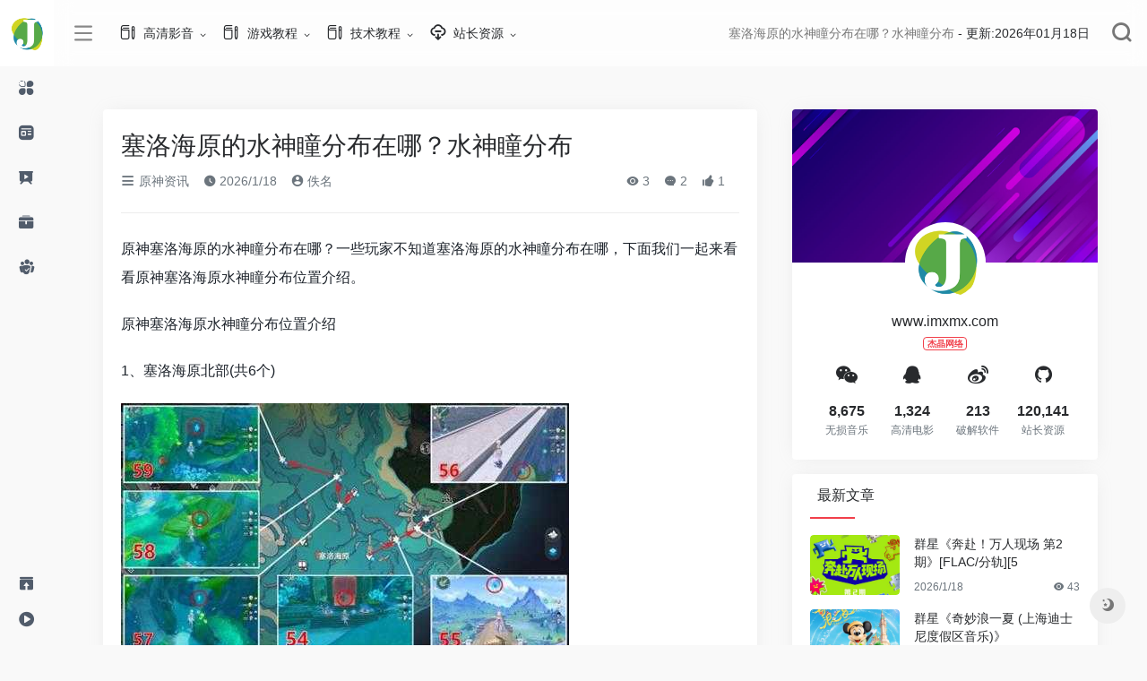

--- FILE ---
content_type: text/html; Charset=utf-8
request_url: http://imxmx.com/Item/1/557004.html
body_size: 16523
content:
<!DOCTYPE html>
<html lang="zh-CN" style="transform: none;">

<head>
    <meta http-equiv="Content-Type" content="text/item; charset=UTF-8">
    <meta http-equiv="X-UA-Compatible" content="IE=edge, chrome=1">
    <meta name="viewport" content="width=device-width, initial-scale=1.0, minimum-scale=1.0, maximum-scale=1.0, user-scalable=no">
    <title>塞洛海原的水神瞳分布在哪？水神瞳分布-杰晶网络 2026/1/18</title>
    <meta name="theme-color" content="#f9f9f9">
    <meta name="keywords" content="塞洛海原的水神瞳分布在哪？水神瞳分布,,杰晶网络,每天都更新的互联网资源网！互联网资源,高清电影,韩剧美剧,动漫资讯,游戏教程,序列号,破解版,注册机,绿色版,教程网,王者荣耀,SEO教程,网络教程,运营推广,下载中心,破解软件,游戏软件,网站源码,易语言源码,安卓软件,QQ软件,汉化版,无损音乐,MKV,WAV+CUE,FLAC,HQCD,MP3,SACD,DSD,抖音,4K高清,320k,度盘,百度云盘,蓝奏,微云盘,网盘,无广告纯净版,不限速下载,去广告,VIP解析" />
    <meta name="description" content="塞洛海原的水神瞳分布在哪？水神瞳分布,内容简介：原神塞洛海原的水神瞳分布在哪？一些玩家不知道塞洛海原的水神瞳分布在哪，下面我们一起来看看原神塞洛海原水神瞳分布位置介绍。原神塞洛海原水神瞳分布位置介绍1、塞洛海原北部(共6个)2、塞洛海原南部( ;更新:2026/1/18,互联网资源,高清电影,韩剧美剧,动漫资讯,游戏教程,序列号,破解版,注册机,绿色版,教程网,王者荣耀,SEO教程,网络教程,运营推广,下载中心,破解软件,游戏软件,网站源码,易语言源码,安卓软件,QQ软件,汉化版,无损音乐,MKV,WAV+CUE,FLAC,HQCD,MP3,SACD,DSD,抖音,4K高清,320k,度盘,百度云盘,蓝奏,微云盘,网盘,无广告纯净版,不限速下载,去广告,VIP解析" />
    <meta property="og:type" content="Article">
    <meta property="og:url" content="/Item/1/557004.html">
    <meta property="og:title" content="塞洛海原的水神瞳分布在哪？水神瞳分布 | 杰晶网络">
    <meta property="og:description" content="杰晶网络是由几个骨灰级SEOer共同创办的互联网资源非盈利性网站，我们致力于建立一个以互联网、电子商务、网络营销为主题的分享中心，为大家解决在网络推广中遇到的各种问题，包括电子商务营销方案的分享、大数据分析、SEO技术、SNS营销技术等等，当然，我们也每天更新最新最酷的互联网免费资源、高清电影、技术教程、破解软件等，为网友提供一个交流分享的空间。">
    <meta property="og:image" content="/images/logoh.png">
    <meta property="og:site_name" content="杰晶网络">
    <link rel="shortcut icon" href="/images/favicon.ico">
    <link rel="apple-touch-icon" href="/images/logo.png">
    <script charset="UTF-8" id="LA_COLLECT" src="//sdk.51.la/js-sdk-pro.min.js"></script>
<script>LA.init({id:"3JLM6eGACBR7e1TV",ck:"3JLM6eGACBR7e1TV"})</script>
    <link rel="stylesheet" id="wp-block-library-css" href="/images/style.min.css" type="text/css" media="all">
    <link rel="stylesheet" id="iconfont-css" href="/images/iconfont.css" type="text/css" media="all">
    <link rel="stylesheet" id="iconfontd-css" href="/images/font_1620678_en3fnt19so.css" type="text/css" media="all">
    <link rel="stylesheet" id="bootstrap-css" href="/images/bootstrap.min.css" type="text/css" media="all">
    <link rel="stylesheet" id="lightbox-css" href="/images/jquery.fancybox.min.css" type="text/css" media="all">
    <link rel="stylesheet" id="style-css" href="/images/style.css" type="text/css" media="all">
    <link rel="stylesheet" href="/images/he-simple.css">
    <script src="/images/osd.js"></script>
    <script src="/images/he-simple.js"></script>
    <script type="text/javascript" src="/images/jquery.min.js"></script>
    <link rel="canonical" href="/Item/1/557004.html">
    
    <style>
    .theiaStickySidebar:after {
        content: "";
        display: table;
        clear: both;
    }
    </style>
    
</head>

<body class="io-grey-mode" style="transform: none;">
    <div class="page-container" style="transform: none;">
        <div id="sidebar" class="sticky sidebar-nav fade mini-sidebar animate-nav" style="width: 60px;">
            <div class="modal-dialog h-100  sidebar-nav-inner">
                <div class="sidebar-logo border-bottom border-color">
                    <div class="logo overflow-hidden">
                        <a href="/" class="logo-expanded" one-link-mark="yes">
                            <img src="/images/logoh.png" height="40" class="logo-light" alt="杰晶网络">
                        </a>
                        <a href="/" class="logo-collapsed" one-link-mark="yes">
                            <img src="/images/logo.png" height="40" class="logo-light" alt="杰晶网络">
                        </a>
                    </div>
                </div>
                <div class="sidebar-menu flex-fill">
                    <div class="sidebar-scroll">
                        <div class="sidebar-menu-inner">
                            <ul>
                                <li class="sidebar-item">
                                    <a href="/item/list/1554.html#term-2" class="smooth">
                                        <i class="io io-fuwu icon-fw icon-lg mr-2"></i>
                                        <span>无损音乐</span>
                                    </a>
                                </li>
                                <li class="sidebar-item">
                                    <a href="javascript:;">
                                        <i class="io io-zixun icon-fw icon-lg mr-2"></i>
                                        <span>高清影音</span>
                                        <i class="iconfont icon-arrow-r-m sidebar-more text-sm"></i>
                                    </a>
                                    <ul>
                                        <li>
                                            <a href="/item/list/1557.html#term-39" class="smooth"><span>高清电影</span></a>
                                        </li>
                                        <li>
                                            <a href="/item/list/1561.html#term-3" class="smooth"><span>高清MV</span></a>
                                        </li>
                                        <li>
                                            <a href="/item/list/1559.html#term-3" class="smooth"><span>韩剧美剧</span></a>
                                        </li>
                                    </ul>
                                </li>
                                
                                <li class="sidebar-item">
                                    <a href="javascript:;">
                                        <i class="io io-yanshi icon-fw icon-lg mr-2"></i>
                                        <span>游戏教程</span>
                                        <i class="iconfont icon-arrow-r-m sidebar-more text-sm"></i>
                                    </a>
                                    <ul>
                                        <li>
                                            <a href="/item/list/1599.html#term-3" class="smooth"><span>游戏新闻</span></a>
                                        </li>
                                        <li>
                                            <a href="/item/list/1600.html#term-3" class="smooth"><span>游戏攻略</span></a>
                                        </li>
                                        <li>
                                            <a href="/item/list/1209.html#term-3" class="smooth"><span>动漫资讯</span></a>
                                        </li>
                                        <li>
                                            <a href="/item/list/1583.html#term-39" class="smooth"><span>LOL资讯视频</span></a>
                                        </li>
                                        <li>
                                            <a href="/item/list/1578.html#term-3" class="smooth"><span>CF活动大全</span></a>
                                        </li>
                                        <li>
                                            <a href="/item/list/1581.html#term-3" class="smooth"><span>LOL最新活动</span></a>
                                        </li>
                                        <li>
                                            <a href="/item/list/1592.html#term-3" class="smooth"><span>DNF活动资讯</span></a>
                                        </li>
                                        <li>
                                            <a href="/item/list/1597.html#term-3" class="smooth"><span>王者荣耀</span></a>
                                        </li>
                                    </ul>
                                </li>
                                <li class="sidebar-item">
                                    <a href="javascript:;">
                                        <i class="io io-gongju icon-fw icon-lg mr-2"></i>
                                        <span>技术教程</span>
                                        <i class="iconfont icon-arrow-r-m sidebar-more text-sm"></i>
                                    </a>
                                    <ul>
                                        <li>
                                            <a href="/item/list/1587.html#term-24" class="smooth"><span>网络教程</span></a>
                                        </li>
                                        <li>
                                            <a href="/item/list/1588.html#term-21" class="smooth"><span>电子商务</span></a>
                                        </li>
                                        <li>
                                            <a href="/item/list/1589.html#term-19" class="smooth"><span>营销策划</span></a>
                                        </li>
                                        <li>
                                            <a href="/item/list/1590.html#term-23" class="smooth"><span>破解资源</span></a>
                                        </li>
                                        <li>
                                            <a href="/item/list/1591.html#term-20" class="smooth"><span>运营推广</span></a>
                                        </li>
                                    </ul>
                                </li>
                                <li class="sidebar-item">
                                    <a href="javascript:;">
                                        <i class="io io-tuandui icon-fw icon-lg mr-2"></i>
                                        <span>站长资源</span>
                                        <i class="iconfont icon-arrow-r-m sidebar-more text-sm"></i>
                                    </a>
                                    <ul>
                                        <li>
                                            <a href="/item/list/1566.html#term-20" class="smooth"><span>网页制作</span></a>
                                        </li>
                                        <li>
                                            <a href="/item/list/1567.html#term-20" class="smooth"><span>网络编程</span></a>
                                        </li>
                                        <li>
                                            <a href="/item/list/1569.html#term-20" class="smooth"><span>脚本专栏</span></a>
                                        </li>
                                        <li>
                                            <a href="/item/list/1570.html#term-20" class="smooth"><span>数据库</span></a>
                                        </li>
                                        <li>
                                            <a href="/item/list/1572.html#term-20" class="smooth"><span>服务器</span></a>
                                        </li>
                                        <li>
                                            <a href="/item/list/1601.html#term-20" class="smooth"><span>操作系统</span></a>
                                        </li>
                                        <li>
                                            <a href="/item/list/1602.html#term-20" class="smooth"><span>网站运营</span></a>
                                        </li>
                                        <li>
                                            <a href="/item/list/1603.html#term-20" class="smooth"><span>平面设计</span></a>
                                        </li>
                                        <li>
                                            <a href="/item/list/1604.html#term-20" class="smooth"><span>电脑基础</span></a>
                                        </li>
                                    </ul>
                                </li>
                            </ul>
                        </div>
                    </div>
                </div>
                <div class="border-top py-2 border-color">
                    <div class="flex-bottom">
                        <ul>
                            <li class="sidebar-item">
                                <a href="/sitemap.xml">
                                    <i class="io io-tijiao icon-fw icon-lg mr-2"></i>
                                    <span>站点地图</span>
                                    <i class="iconfont icon-arrow-r-m sidebar-more text-sm"></i>
                                </a>
                            </li>
                            <li class="sidebar-item">
                                <li class="sidebar-item">
                                <a href="/sitemap0.txt">
                                    <i class="io io-caozuoshili icon-fw icon-lg mr-2"></i>
                                    <span>Sitemap XML</span>
                                    <i class="iconfont icon-arrow-r-m sidebar-more text-sm"></i>
                                </a>
                                <ul>
                                    <li>
                                        <a href="/sitemap0.xml" class="smooth" one-link-mark="yes"><span>SiteMap0</span></a>
                                    </li>
                                    <li>
                                        <a href="/sitemap1.xml" class="smooth" one-link-mark="yes"><span>SiteMap1</span></a>
                                    </li>
                                    <li>
                                        <a href="/sitemap2.xml" class="smooth" one-link-mark="yes"><span>SiteMap2</span></a>
                                    </li>
                                    <li>
                                        <a href="/sitemap3.xml" class="smooth" one-link-mark="yes"><span>SiteMap3</span></a>
                                    </li>
                                    <li>
                                        <a href="/sitemap4.xml" class="smooth" one-link-mark="yes"><span>SiteMap4</span></a>
                                    </li>
                                    <li>
                                        <a href="/sitemap5.xml" class="smooth" one-link-mark="yes"><span>SiteMap5</span></a>
                                    </li>
                                    <li>
                                        <a href="/sitemap6.xml" class="smooth" one-link-mark="yes"><span>SiteMap6</span></a>
                                    </li>
                                    <li>
                                        <a href="/sitemap7.xml" class="smooth" one-link-mark="yes"><span>SiteMap7</span></a>
                                    </li>
                                    <li>
                                        <a href="/sitemap8.xml" class="smooth" one-link-mark="yes"><span>SiteMap8</span></a>
                                    </li>
                                    <li>
                                        <a href="/sitemap9.xml" class="smooth" one-link-mark="yes"><span>SiteMap9</span></a>
                                    </li>
                                    <li>
                                        <a href="/sitemap10.xml" class="smooth" one-link-mark="yes"><span>SiteMap10</span></a>
                                    </li>
                                    <li>
                                        <a href="/sitemap11.xml" class="smooth" one-link-mark="yes"><span>SiteMap11</span></a>
                                    </li>
                                </ul>
                            </li>
                        </ul>
                    </div>
                </div>
            </div>
        </div>
        <div class="main-content flex-fill page" style="transform: none;">
            <div id="header" class="page-header big sticky">
                <div class="navbar navbar-expand-md">
                    <div class="container-fluid p-0">
                        <a href="/" class="navbar-brand d-md-none">
                            <img src="/images/logo.png" class="logo-light" alt="杰晶网络">
                        </a>
                        <div class="collapse navbar-collapse order-2 order-md-1">
                            <div class="header-mini-btn">
                                <label>
                                    <input id="mini-button" type="checkbox">
                                    <svg viewBox="0 0 100 100" xmlns="http://www.w3.org/2000/svg">
                                        <path class="line--1" d="M0 40h62c18 0 18-20-17 5L31 55"></path>
                                        <path class="line--2" d="M0 50h80"></path>
                                        <path class="line--3" d="M0 60h62c18 0 18 20-17-5L31 45"></path>
                                    </svg>
                                </label>
                            </div>
                            <ul class="navbar-nav site-menu mr-4">
                                <li id="menu-item-284" class="menu-item menu-item-type-post_type menu-item-object-page menu-item-has-children menu-item-284"><a href="/item/list/1557.html">
                                        <i class="io io-change icon-fw icon-lg mr-2"></i>
                                        <span>高清影音</span></a>
                                    <ul class="sub-menu">
                                        <li id="menu-item-264" class="menu-item menu-item-type-post_type menu-item-object-page menu-item-264"><a href="/item/list/1554.html">无损音乐</a></li>
                                        <li id="menu-item-264" class="menu-item menu-item-type-post_type menu-item-object-page menu-item-264"><a href="/item/list/1561.html">高清MV</a></li>
                                        <li id="menu-item-285" class="menu-item menu-item-type-custom menu-item-object-custom menu-item-285"><a href="/item/list/1209.html">动漫资讯</a></li>
                                        <li id="menu-item-264" class="menu-item menu-item-type-post_type menu-item-object-page menu-item-264"><a href="/item/list/1557.html">高清电影</a></li>
                                        <li id="menu-item-285" class="menu-item menu-item-type-custom menu-item-object-custom menu-item-285"><a href="/item/list/1559.html">韩剧美剧</a></li>
                                    </ul>
                                </li>
                                <li id="menu-item-284" class="menu-item menu-item-type-post_type menu-item-object-page menu-item-has-children menu-item-284"><a href="/item/list/1540.html">
                                        <i class="io io-change icon-fw icon-lg mr-2"></i>
                                        <span>游戏教程</span></a>
                                    <ul class="sub-menu">
                                        <li id="menu-item-264" class="menu-item menu-item-type-post_type menu-item-object-page menu-item-264"><a href="/item/list/1564.html">电商头条</a></li>
                                        <li id="menu-item-285" class="menu-item menu-item-type-custom menu-item-object-custom menu-item-285"><a href="/item/list/1599.html">游戏新闻</a></li>
                                        <li id="menu-item-264" class="menu-item menu-item-type-post_type menu-item-object-page menu-item-264"><a href="/item/list/1600.html">游戏攻略</a></li>
                                        <li id="menu-item-285" class="menu-item menu-item-type-custom menu-item-object-custom menu-item-285"><a href="/item/list/1583.html">LOL资讯视频</a></li>
                                        <li id="menu-item-285" class="menu-item menu-item-type-custom menu-item-object-custom menu-item-285"><a href="/item/list/1578.html">游戏活动</a></li>
                                        <li id="menu-item-264" class="menu-item menu-item-type-post_type menu-item-object-page menu-item-264"><a href="/item/list/1581.html">LOL最新活动</a></li>
                                        <li id="menu-item-264" class="menu-item menu-item-type-post_type menu-item-object-page menu-item-264"><a href="/item/list/1592.html">DNF活动资讯</a></li>
                                        <li id="menu-item-285" class="menu-item menu-item-type-custom menu-item-object-custom menu-item-285"><a href="/item/list/1597.html">王者荣耀</a></li>
                                    </ul>
                                </li>
                                <li id="menu-item-284" class="menu-item menu-item-type-post_type menu-item-object-page menu-item-has-children menu-item-284"><a href="#">
                                        <i class="io io-change icon-fw icon-lg mr-2"></i>
                                        <span>技术教程</span></a>
                                    <ul class="sub-menu">
                                        <li id="menu-item-264" class="menu-item menu-item-type-post_type menu-item-object-page menu-item-264"><a href="/item/list/1587.html">网络教程</a></li>
                                        <li id="menu-item-264" class="menu-item menu-item-type-post_type menu-item-object-page menu-item-264"><a href="/item/list/1588.html">电子商务</a></li>
                                        <li id="menu-item-264" class="menu-item menu-item-type-post_type menu-item-object-page menu-item-264"><a href="/item/list/1589.html">营销策划</a></li>
                                        <li id="menu-item-264" class="menu-item menu-item-type-post_type menu-item-object-page menu-item-264"><a href="/item/list/1590.html">破解资源</a></li>
                                        <li id="menu-item-264" class="menu-item menu-item-type-post_type menu-item-object-page menu-item-264"><a href="/item/list/1591.html">运营推广</a></li>
                                    </ul>
                                </li>
                                
                                <li id="menu-item-281" class="menu-item menu-item-type-post_type menu-item-object-page menu-item-has-children menu-item-281"><a href="#">
                                        <i class="io io-xiazai2 icon-fw icon-lg mr-2"></i>
                                        <span>站长资源</span></a>
                                    <ul class="sub-menu">
                                        <li id="menu-item-264" class="menu-item menu-item-type-post_type menu-item-object-page menu-item-264"><a href="/item/list/1566.html">网页制作</a></li>
                                        <li id="menu-item-264" class="menu-item menu-item-type-post_type menu-item-object-page menu-item-264"><a href="/item/list/1567.html">网络编程</a></li>
                                        <li id="menu-item-285" class="menu-item menu-item-type-custom menu-item-object-custom menu-item-285"><a href="/item/list/1569.html">脚本专栏</a></li>
                                        <li id="menu-item-285" class="menu-item menu-item-type-custom menu-item-object-custom menu-item-285"><a href="/item/list/1570.html">数据库</a></li>
                                        <li id="menu-item-285" class="menu-item menu-item-type-custom menu-item-object-custom menu-item-285"><a href="/item/list/1572.html">服务器</a></li>
                                        <li id="menu-item-285" class="menu-item menu-item-type-custom menu-item-object-custom menu-item-285"><a href="/item/list/1601.html">操作系统</a></li>
                                        <li id="menu-item-285" class="menu-item menu-item-type-custom menu-item-object-custom menu-item-285"><a href="/item/list/1602.html">网站运营</a></li>
                                        <li id="menu-item-285" class="menu-item menu-item-type-custom menu-item-object-custom menu-item-285"><a href="/item/list/1603.html">平面设计</a></li>
                                        <li id="menu-item-285" class="menu-item menu-item-type-custom menu-item-object-custom menu-item-285"><a href="/item/list/1604.html">电脑基础</a></li>
                                    </ul>
                                </li>
                            </ul>
                        </div>
                        <ul class="nav navbar-menu text-xs order-1 order-md-2">
                            <li class="nav-item mr-3 mr-lg-0 d-none d-lg-block">
                                <div class="text-sm overflowClip_1">
                                    <a href="/Item/1/557004.html" title="塞洛海原的水神瞳分布在哪？水神瞳分布" target="_blank"><span id="hitokoto">塞洛海原的水神瞳分布在哪？水神瞳分布</span></a> - 更新:2026年01月18日
                                </div>
                            </li>
                            <li class="nav-search ml-3 ml-md-4">
                                <a href="javascript:" data-toggle="modal" data-target="#search-modal"><i class="iconfont icon-search icon-2x"></i></a>
                            </li>
                            <li class="nav-item d-md-none mobile-menu ml-3 ml-md-4">
                                <a href="javascript:" id="sidebar-switch" data-toggle="modal" data-target="#sidebar"><i class="iconfont icon-classification icon-2x"></i></a>
                            </li>
                        </ul>
                    </div>
                </div>
            </div>
            <div id="content" class="container my-4 my-md-5" style="transform: none;">
                <div class="row" style="transform: none;">
                    <div class="col-lg-8">
                        <div class="panel card">
                            <div class="card-body">
                                <div class="panel-header mb-4">
                                    <a href="/Item/1/557004.html" title="塞洛海原的水神瞳分布在哪？水神瞳分布" target="_blank">
                                        <h1 class="h3 mb-3">塞洛海原的水神瞳分布在哪？水神瞳分布</h1>
                                    </a>
                                    <div class="d-flex flex-fill text-muted text-sm pb-4 border-bottom border-t">
                                        <span class="mr-3 d-none d-sm-block"><a href="/Item/list/1581.html"><i class="iconfont icon-classification"></i> 原神资讯</a></span> <span class="mr-3 d-none d-sm-block"><i class="iconfont icon-time"></i> 2026/1/18</span>
                                        <span class="mr-3"><a href="/Item/1/557004.html" title="佚名"><i class="iconfont icon-user-circle"></i> 佚名</a></span>
                                        <div class="flex-fill"></div>
                                        <a href="/Item/list/1581.html"><span class="views mr-3"><i class="iconfont icon-chakan"></i> 3</span></a> <span class="mr-3"><a class="smooth-n" href="/item/list/1540.html#comments"> <i class="iconfont icon-comment"></i> 2</a></span>
                                        <span class="mr-3"><i class="iconfont icon-like"></i> <span class="like-count">1</span></span>
                                    </div>
                                </div>
                                <div class="panel-body mt-2">
                                    <div id="MyContent"><p>原神塞洛海原的水神瞳分布在哪？一些玩家不知道塞洛海原的水神瞳分布在哪，下面我们一起来看看原神塞洛海原水神瞳分布位置介绍。</p><p>原神塞洛海原水神瞳分布位置介绍</p><p>1、塞洛海原北部(共6个)</p><p><a href="javascript:;" onclick="showimg('/UploadFiles/2021-01-01/PbzmTfbriyyaDcC.jpg!a-3-540x.jpg');"><img src="/UploadFiles/2021-01-01/PbzmTfbriyyaDcC.jpg!a-3-540x.jpg" alt="塞洛海原的水神瞳分布在哪？水神瞳分布" onmousewheel="return bbimg(this)" onload="javascript:resizepic(this)" border="0"/></a></p><p>2、塞洛海原南部(共4个)</p><p><a href="javascript:;" onclick="showimg('/UploadFiles/2021-01-01/bioFWabriyyaCjD.jpg!a-3-540x.jpg');"><img src="/UploadFiles/2021-01-01/bioFWabriyyaCjD.jpg!a-3-540x.jpg" alt="塞洛海原的水神瞳分布在哪？水神瞳分布" onmousewheel="return bbimg(this)" onload="javascript:resizepic(this)" border="0"/></a></p>                               【来源：外网】</div>

                                </div>
                                <div class="tags my-2">
                                    <i class="iconfont icon-tags"></i><a href="/Item/1/557004.html" rel="tag" class="tag-%e6%a0%b8%e6%b3%84%e6%bc%8f color-6" title=""></a> </div>
                                <div class="post-apd">
                                    <strong>标签：</strong><a href="/Item/1/557004.html" title="">
                                        <h5></h5>
                                    </a> <Br /></div>
                            </div>
                        </div>
                        <div class="single-top-area text-sm clearfix card mt-4">
                            <div class="card-body">
                                <strong>免责声明：</strong>本站文章均来自网站采集或用户投稿，网站不提供任何软件下载或自行开发的软件！
                                如有用户或公司发现本站内容信息存在侵权行为，请邮件告知！ 858582#qq.com</a>
                            </div>
                        </div>
                        <div class="near-navigation rounded mt-4 py-2">
                            <div class="nav previous border-right border-color">
                                <a class="near-permalink" href="#">
                                    <span>上一篇</span>
                                    <h4 class="near-title"><a href="/Item/1/557002.html" title="枫丹尘世巡游第四辑成就，详细注释说明">枫丹尘世巡游第四辑成就，详细注释说明</a></h4>
                                </a>
                            </div>
                            <div class="nav next border-left border-color">
                                <a class="near-permalink" href="#">
                                    <span>下一篇</span>
                                    <h4 class="near-title"><a href="/Item/1/557006.html" title="激活所有魔术踏板攻略，魔术踏板激活流程">激活所有魔术踏板攻略，魔术踏板激活流程</a></h4>
                                </a>
                            </div>
                        </div>
                        <!-- comments -->
                        <div id="comments" class="comments">
                            <h5 id="comments-list-title" class="comments-title h5 mx-1 my-4">
                                <i class="iconfont icon-comment"></i>
                                <span class="noticom">
                                    <a href="/Item/1/557004.html#respond" class="comments-title" title="塞洛海原的水神瞳分布在哪？水神瞳分布">评论“塞洛海原的水神瞳分布在哪？水神瞳分布”</a>
                                </span>
                            </h5>
                            <div class="card">
                                <div class="card-body">
                                    <div id="respond_box">
                                        <div id="respond" class="comment-respond">
                                            <div class="visitor-avatar d-flex flex-fill mb-2">
                                                <img class="v-avatar rounded-circle" src="/images/logos.png"><a href="/Item/1/557004.html#Description" title="塞洛海原的水神瞳分布在哪？水神瞳分布">塞洛海原的水神瞳分布在哪？水神瞳分布</a>
                                            </div>
                                            <div class="comment-textarea mb-3">
                                                <textarea name="comment" id="comment" class="form-control" placeholder="输入对“塞洛海原的水神瞳分布在哪？水神瞳分布”评论内容..." tabindex="4" cols="50" rows="3"></textarea>
                                            </div>
                                            <div id="comment-author-info" class="row  row-sm">
                                                <div class="col-sm-6 col-lg-4 mb-3"><input type="text" name="author" id="author" class="form-control" value="" size="22" placeholder="昵称" tabindex="2"></div>
                                                <div class="col-sm-6 col-lg-4 mb-3"><input type="text" name="email" id="email" class="form-control" value="" size="22" placeholder="邮箱" tabindex="3"></div>
                                                <div class="col-sm-12 col-lg-4 mb-3"><input type="text" name="url" id="url" class="form-control" value="" size="22" placeholder="网址" tabindex="4"></div>
                                            </div>
                                            <div class="clear"></div>
                                        </div>
                                    </div>
                                    <div id="loading-comments"><span></span></div>
                                    <div class="not-comment card">
                                        <div class="card-body nothing text-center color-d">暂无“塞洛海原的水神瞳分布在哪？水神瞳分布”评论...</div>
                                    </div>
                                </div>
                            </div>
                        </div>
                        <!-- comments end -->
                    </div>
                    <div class="sidebar col-lg-4 pl-xl-4 d-none d-lg-block" style="position: relative; overflow: visible; box-sizing: border-box; min-height: 1px;">
                        <div class="theiaStickySidebar" style="padding-top: 0px; padding-bottom: 1px; position: static; transform: none; top: 0px; left: 1201.5px;">
                            <div id="about_author-2" class="card about_author">
                                <div class="widget-author-cover">
                                    <div class="media media-2x1">
                                        <div class="media-content" data-src="/images/sback.jpg" data-was-processed="true" style="background-image: url(&quot;/images/sback.jpg&quot;);"></div>
                                    </div>
                                    <div class="widget-author-avatar">
                                        <div class="flex-avatar">
                                            <img alt="" src="/images/logo.png" srcset="/images/logo.png" class="avatar avatar-80 photo" height="80" width="80">
                                        </div>
                                    </div>
                                </div>
                                <div class="widget-author-meta text-center p-4">
                                    <div class="h6 mb-3">www.imxmx.com<small class="d-block">
                                            <span class="badge badge-outline-primary mt-2">
                                                杰晶网络 </span></small>
                                    </div>
                                    <div class="row no-gutters text-center my-3">
                                        <div class="col">
                                            <span class="weixin-b" data-toggle="tooltip" data-placement="top" data-html="true" title="" data-original-title="<img src='/images/weixin.jpg' height='100' width='100'>"><i class="iconfont icon-wechat icon-lg"></i></span>
                                        </div>
                                        <div class="col">
                                            <a target="_blank" href="http://wpa.qq.com/msgrd?V=3&amp;uin=858582&amp;Site=QQ&amp;Menu=yes" data-toggle="tooltip" data-placement="top" title="" data-original-title="广告合作"><i class="iconfont icon-qq icon-lg"></i></a>
                                        </div>
                                        <div class="col">
                                            <a href="#" target="_blank" data-toggle="tooltip" data-placement="top" title="" data-original-title="微博"><i class="iconfont icon-weibo icon-lg"></i></a>
                                        </div>
                                        <div class="col">
                                            <a href="#" target="_blank" data-toggle="tooltip" data-placement="top" title="" data-original-title="News"><i class="iconfont icon-github icon-lg"></i></a>
                                        </div>
                                    </div>
                                    <div class="desc text-xs mb-3 overflowClip_2"></div>
                                    <div class="row no-gutters text-center">
                                        <div class="col">
                                            <span class="font-theme font-weight-bold text-md">8,675</span><small class="d-block text-xs text-muted">无损音乐</small>
                                        </div>
                                        <div class="col">
                                            <span class="font-theme font-weight-bold text-md">1,324</span><small class="d-block text-xs text-muted">高清电影</small>
                                        </div>
                                        <div class="col">
                                            <span class="font-theme font-weight-bold text-md">213</span><small class="d-block text-xs text-muted">破解软件</small>
                                        </div>
                                        <div class="col">
                                            <span class="font-theme font-weight-bold text-md">120,141</span><small class="d-block text-xs text-muted">站长资源</small>
                                        </div>
                                    </div>
                                </div>
                            </div>
                            <div id="new_cat-2" class="card new_cat">
                                <div class="card-header widget-header"><span><i class="mr-2 fa fa-minus-square-o"></i>最新文章</span></div>
                                <div class="card-body">
                                    <div class="list-grid list-rounded my-n2">
                                         
                                       <div class="list-item py-2">
                                            <div class="media media-3x2 rounded col-4 mr-3">
                                                <a class="media-content" href="/Item/1/625465.html" title="群星《奔赴！万人现场 第2期》[FLAC/分轨][518.87MB]" data-src="/UploadFiles/2021-01-14/32360_G7DAM8ETNM92TC5.jpg" one-link-mark="yes" data-was-processed="true" style="background-image: url('/UploadFiles/2021-01-14/32360_G7DAM8ETNM92TC5.jpg');"></a>
                                            </div>
                                            <div class="list-content py-0">
                                                <div class="list-body">
                                                    <a href="/Item/1/625465.html" class="list-title overflowClip_2" rel="bookmark" one-link-mark="yes" title="群星《奔赴！万人现场 第2期》[FLAC/分轨][518.87MB]">群星《奔赴！万人现场&nbsp;第2期》[FLAC/分轨][5</a>
                                                </div>
                                                <div class="list-footer">
                                                    <div class="d-flex flex-fill text-muted text-xs">
                                                        <time class="d-inline-block">2026/1/18</time>
                                                        <div class="flex-fill"></div>
                                                        <span class="views"><i class="iconfont icon-chakan"></i> 43</span>
                                                    </div>
                                                </div>
                                            </div>
                                        </div>
 
                                       <div class="list-item py-2">
                                            <div class="media media-3x2 rounded col-4 mr-3">
                                                <a class="media-content" href="/Item/1/625464.html" title="群星《奇妙浪一夏 (上海迪士尼度假区音乐)》[320K/MP3][43.91MB]" data-src="/UploadFiles/2021-01-14/32360_C4TSAY7R9R4PNB5.jpg" one-link-mark="yes" data-was-processed="true" style="background-image: url('/UploadFiles/2021-01-14/32360_C4TSAY7R9R4PNB5.jpg');"></a>
                                            </div>
                                            <div class="list-content py-0">
                                                <div class="list-body">
                                                    <a href="/Item/1/625464.html" class="list-title overflowClip_2" rel="bookmark" one-link-mark="yes" title="群星《奇妙浪一夏 (上海迪士尼度假区音乐)》[320K/MP3][43.91MB]">群星《奇妙浪一夏&nbsp;(上海迪士尼度假区音乐)》</a>
                                                </div>
                                                <div class="list-footer">
                                                    <div class="d-flex flex-fill text-muted text-xs">
                                                        <time class="d-inline-block">2026/1/18</time>
                                                        <div class="flex-fill"></div>
                                                        <span class="views"><i class="iconfont icon-chakan"></i> 32</span>
                                                    </div>
                                                </div>
                                            </div>
                                        </div>
 
                                       <div class="list-item py-2">
                                            <div class="media media-3x2 rounded col-4 mr-3">
                                                <a class="media-content" href="/Item/1/625463.html" title="群星《奇妙浪一夏 (上海迪士尼度假区音乐)》[FLAC/分轨][140.49MB]" data-src="/UploadFiles/2021-01-14/32360_9WXDNGQSRGWE7FF.jpg" one-link-mark="yes" data-was-processed="true" style="background-image: url('/UploadFiles/2021-01-14/32360_9WXDNGQSRGWE7FF.jpg');"></a>
                                            </div>
                                            <div class="list-content py-0">
                                                <div class="list-body">
                                                    <a href="/Item/1/625463.html" class="list-title overflowClip_2" rel="bookmark" one-link-mark="yes" title="群星《奇妙浪一夏 (上海迪士尼度假区音乐)》[FLAC/分轨][140.49MB]">群星《奇妙浪一夏&nbsp;(上海迪士尼度假区音乐)》</a>
                                                </div>
                                                <div class="list-footer">
                                                    <div class="d-flex flex-fill text-muted text-xs">
                                                        <time class="d-inline-block">2026/1/18</time>
                                                        <div class="flex-fill"></div>
                                                        <span class="views"><i class="iconfont icon-chakan"></i> 61</span>
                                                    </div>
                                                </div>
                                            </div>
                                        </div>
 
                                       <div class="list-item py-2">
                                            <div class="media media-3x2 rounded col-4 mr-3">
                                                <a class="media-content" href="/Item/1/625462.html" title="【古典音乐】詹姆斯·高威《季节》1993[WAV+CUE]" data-src="/UploadFiles/2021-01-14/006wL1I2zy8hTSvqvkf03.jpg" one-link-mark="yes" data-was-processed="true" style="background-image: url('/UploadFiles/2021-01-14/006wL1I2zy8hTSvqvkf03.jpg');"></a>
                                            </div>
                                            <div class="list-content py-0">
                                                <div class="list-body">
                                                    <a href="/Item/1/625462.html" class="list-title overflowClip_2" rel="bookmark" one-link-mark="yes" title="【古典音乐】詹姆斯·高威《季节》1993[WAV+CUE]">【古典音乐】詹姆斯·高威《季节》1993[WAV+</a>
                                                </div>
                                                <div class="list-footer">
                                                    <div class="d-flex flex-fill text-muted text-xs">
                                                        <time class="d-inline-block">2026/1/18</time>
                                                        <div class="flex-fill"></div>
                                                        <span class="views"><i class="iconfont icon-chakan"></i> 24</span>
                                                    </div>
                                                </div>
                                            </div>
                                        </div>
 
                                       <div class="list-item py-2">
                                            <div class="media media-3x2 rounded col-4 mr-3">
                                                <a class="media-content" href="/Item/1/625461.html" title="贝拉芳蒂《卡里普索之王》SACD[WAV+CUE]" data-src="/UploadFiles/2021-01-14/006wL1I2zy8hTSNDYKA90.jpg" one-link-mark="yes" data-was-processed="true" style="background-image: url('/UploadFiles/2021-01-14/006wL1I2zy8hTSNDYKA90.jpg');"></a>
                                            </div>
                                            <div class="list-content py-0">
                                                <div class="list-body">
                                                    <a href="/Item/1/625461.html" class="list-title overflowClip_2" rel="bookmark" one-link-mark="yes" title="贝拉芳蒂《卡里普索之王》SACD[WAV+CUE]">贝拉芳蒂《卡里普索之王》SACD[WAV+CUE]</a>
                                                </div>
                                                <div class="list-footer">
                                                    <div class="d-flex flex-fill text-muted text-xs">
                                                        <time class="d-inline-block">2026/1/18</time>
                                                        <div class="flex-fill"></div>
                                                        <span class="views"><i class="iconfont icon-chakan"></i> 74</span>
                                                    </div>
                                                </div>
                                            </div>
                                        </div>


                                    </div>
                                </div>
                            </div>
                            <div id="cx_tag_cloud-3" class="card cx_tag_cloud"><div class="card-header widget-header"><span><i class="mr-2 fa fa-tags"></i>站点导航</span></div><div class="card-body"><div class="tags text-justify"><a href="/plus/search/index.asp?key=抖音极速版&m=1" class="color-1">抖音极速版</a><a href="/plus/search/index.asp?key=河马剧场&m=1" class="color-2">河马剧场</a><a href="/plus/search/index.asp?key=京东&m=1" class="color-3">京东</a><a href="/plus/search/index.asp?key=小红书&m=1" class="color-4">小红书</a><a href="/plus/search/index.asp?key=微信&m=1" class="color-5">微信</a><a href="/plus/search/index.asp?key=高德地图&m=1" class="color-6">高德地图</a><a href="/plus/search/index.asp?key=红果短剧&m=1" class="color-7">红果短剧</a><a href="/plus/search/index.asp?key=夸克&m=1" class="color-0">夸克</a><a href="/plus/search/index.asp?key=美团&m=1" class="color-1">美团</a><a href="/plus/search/index.asp?key=剪映&m=1" class="color-2">剪映</a><a href="/plus/search/index.asp?key=拼多多&m=1" class="color-3">拼多多</a><a href="/plus/search/index.asp?key=支付宝&m=1" class="color-4">支付宝</a><a href="/plus/search/index.asp?key=淘宝&m=1" class="color-5">淘宝</a><a href="/plus/search/index.asp?key=快手&m=1" class="color-6">快手</a><a href="/plus/search/index.asp?key=QQ&m=1" class="color-7">QQ</a><a href="/plus/search/index.asp?key=哔哩哔哩&m=1" class="color-0">哔哩哔哩</a><a href="/plus/search/index.asp?key=番茄小说&m=1" class="color-1">番茄小说</a><a href="/plus/search/index.asp?key=得物&m=1" class="color-2">得物</a><a href="/plus/search/index.asp?key=阿里巴巴&m=1" class="color-3">阿里巴巴</a><a href="/plus/search/index.asp?key=王者荣耀&m=1" class="color-4">王者荣耀</a><a href="/plus/search/index.asp?key=和平精英&m=1" class="color-5">和平精英</a><a href="/plus/search/index.asp?key=腾讯视频&m=1" class="color-6">腾讯视频</a><a href="/plus/search/index.asp?key=爱奇艺&m=1" class="color-7">爱奇艺</a><a href="/plus/search/index.asp?key=QQ音乐&m=1" class="color-0">QQ音乐</a><a href="/plus/search/index.asp?key=咸鱼之王&m=1" class="color-1">咸鱼之王</a><a href="/plus/search/index.asp?key=逆水寒&m=1" class="color-2">逆水寒</a><a href="/plus/search/index.asp?key=三国志战略版&m=1" class="color-3">三国志战略版</a><a href="/plus/search/index.asp?key=梦幻西游&m=1" class="color-4">梦幻西游</a><a href="/plus/search/index.asp?key=金铲铲之战&m=1" class="color-5">金铲铲之战</a><a href="/plus/search/index.asp?key=捕鱼大作战&m=1" class="color-6">捕鱼大作战</a><a href="/plus/search/index.asp?key=原神&m=1" class="color-7">原神</a><a href="/plus/search/index.asp?key=英雄联盟手游&m=1" class="color-0">英雄联盟手游</a><a href="/plus/search/index.asp?key=网易云音乐&m=1" class="color-1">网易云音乐</a><a href="/plus/search/index.asp?key=崩坏星穹铁道&m=1" class="color-2">崩坏星穹铁道</a><a href="/plus/search/index.asp?key=优酷视屏&m=1" class="color-3">优酷视屏</a><a href="/plus/search/index.asp?key=酷狗音乐&m=1" class="color-4">酷狗音乐</a><a href="/plus/search/index.asp?key=蛋仔派对&m=1" class="color-5">蛋仔派对</a></div></div></div>
                        </div>
                    </div>
                </div>
            </div>
            <div id="content" class="container my-4 my-md-5"><div class="panel card"><div class="card-body"><div class="panel-header mb-4"><h3 class="h3">《魔兽世界》大逃杀！60人新游玩模式《强袭风暴》3月21日上线</h3></div><div class="panel-body mt-2"><a href="/Item/list/1557.html"><p>暴雪近日发布了《魔兽世界》10.2.6 更新内容，新游玩模式《强袭风暴》即将于3月21 日在亚服上线，届时玩家将前往阿拉希高地展开一场 60 人大逃杀对战。</p></a><blockquote class="wp-block-quote"><p>艾泽拉斯的冒险者已经征服了艾泽拉斯的大地及遥远的彼岸。他们在对抗世界上最致命的敌人时展现出过人的手腕，并且成功阻止终结宇宙等级的威胁。当他们在为即将于《魔兽世界》资料片《地心之战》中来袭的萨拉塔斯势力做战斗准备时，他们还需要在熟悉的阿拉希高地面对一个全新的敌人──那就是彼此。在《巨龙崛起》10.2.6 更新的《强袭风暴》中，玩家将会进入一个全新的海盗主题大逃杀式限时活动，其中包含极高的风险和史诗级的奖励。</p><p>《强袭风暴》不是普通的战场，作为一个独立于主游戏之外的活动，玩家可以用大逃杀的风格来体验《魔兽世界》，不分职业、不分装备（除了你在赛局中捡到的），光是技巧和战略的强弱之分就能决定出谁才是能坚持到最后的赢家。本次活动将会开放单人和双人模式，玩家在加入海盗主题的预赛大厅区域前，可以从强袭风暴角色画面新增好友。游玩游戏将可以累计名望轨迹，《巨龙崛起》和《魔兽世界：巫妖王之怒 经典版》的玩家都可以获得奖励。</p></blockquote></div></div></div></div>
            <div id="content" class="container my-4 my-md-5">
                <div class="panel card">
                    <div class="card-body">
                        <div class="panel-header mb-4">
                            <h3 class="h3">更新动态</h3>
                        </div>
                        <div class="panel-body mt-2">
                            <div id="accordionExample" class="accordion">
                                <div class="card">
                                    <div class="card-body py-3" data-toggle="collapse" data-target="#collapse1" aria-expanded="true" aria-controls="collapse1">2026年01月18日</div>
                                </div>
                                                    <div id="collapse1" class="collapse show" data-parent="#accordionExample">
                        <ol>
 
                            <li><a class="external" href="/Item/1/625465.html" title="群星《奔赴！万人现场 第2期》[FLAC/分轨][518.87MB]" target="_blank">群星《奔赴！万人现场 第2期》[FLAC/分轨][518.87MB]</a></li>
 
                            <li><a class="external" href="/Item/1/625464.html" title="群星《奇妙浪一夏 (上海迪士尼度假区音乐)》[320K/MP3][43.91MB]" target="_blank">群星《奇妙浪一夏 (上海迪士尼度假区音乐)》[320K/MP3][43.91MB]</a></li>
 
                            <li><a class="external" href="/Item/1/625463.html" title="群星《奇妙浪一夏 (上海迪士尼度假区音乐)》[FLAC/分轨][140.49MB]" target="_blank">群星《奇妙浪一夏 (上海迪士尼度假区音乐)》[FLAC/分轨][140.49MB]</a></li>
 
                            <li><a class="external" href="/Item/1/625462.html" title="【古典音乐】詹姆斯·高威《季节》1993[WAV+CUE]" target="_blank">【古典音乐】詹姆斯·高威《季节》1993[WAV+CUE]</a></li>
 
                            <li><a class="external" href="/Item/1/625461.html" title="贝拉芳蒂《卡里普索之王》SACD[WAV+CUE]" target="_blank">贝拉芳蒂《卡里普索之王》SACD[WAV+CUE]</a></li>

                        </ol>
                    </div>
                    <div class="card">
                        <div class="card-body py-3" data-toggle="collapse" data-target="#collapse2" aria-expanded="false" aria-controls="collapse2">2026年01月18日</div>
                    </div>
                    <div id="collapse2" class="collapse" data-parent="#accordionExample">
                        <ol>
 
                            <li><a class="external" href="/Item/1/625460.html" title="小骆驼-《草原狼2(蓝光CD)》[原抓WAV+CUE]" target="_blank">小骆驼-《草原狼2(蓝光CD)》[原抓WAV+CUE]</a></li>
 
                            <li><a class="external" href="/Item/1/625459.html" title="群星《欢迎来到我身边 电影原声专辑》[320K/MP3][105.02MB]" target="_blank">群星《欢迎来到我身边 电影原声专辑》[320K/MP3][105.02MB]</a></li>
 
                            <li><a class="external" href="/Item/1/625458.html" title="群星《欢迎来到我身边 电影原声专辑》[FLAC/分轨][480.9MB]" target="_blank">群星《欢迎来到我身边 电影原声专辑》[FLAC/分轨][480.9MB]</a></li>
 
                            <li><a class="external" href="/Item/1/625457.html" title="雷婷《梦里蓝天HQⅡ》 2023头版限量编号低速原抓[WAV+CUE][463M]" target="_blank">雷婷《梦里蓝天HQⅡ》 2023头版限量编号低速原抓[WAV+CUE][463M]</a></li>
 
                            <li><a class="external" href="/Item/1/625456.html" title="群星《2024好听新歌42》AI调整音效【WAV分轨】" target="_blank">群星《2024好听新歌42》AI调整音效【WAV分轨】</a></li>
 
                            <li><a class="external" href="/Item/1/625455.html" title="王思雨-《思念陪着鸿雁飞》WAV" target="_blank">王思雨-《思念陪着鸿雁飞》WAV</a></li>
 
                            <li><a class="external" href="/Item/1/625454.html" title="王思雨《喜马拉雅HQ》头版限量编号[WAV+CUE]" target="_blank">王思雨《喜马拉雅HQ》头版限量编号[WAV+CUE]</a></li>
 
                            <li><a class="external" href="/Item/1/625453.html" title="李健《无时无刻》[WAV+CUE][590M]" target="_blank">李健《无时无刻》[WAV+CUE][590M]</a></li>
 
                            <li><a class="external" href="/Item/1/625452.html" title="陈奕迅《酝酿》[WAV分轨][502M]" target="_blank">陈奕迅《酝酿》[WAV分轨][502M]</a></li>
 
                            <li><a class="external" href="/Item/1/625451.html" title="卓依婷《化蝶》2CD[WAV+CUE][1.1G]" target="_blank">卓依婷《化蝶》2CD[WAV+CUE][1.1G]</a></li>
 
                            <li><a class="external" href="/Item/1/625450.html" title="群星《吉他王(黑胶CD)》[WAV+CUE]" target="_blank">群星《吉他王(黑胶CD)》[WAV+CUE]</a></li>
 
                            <li><a class="external" href="/Item/1/625449.html" title="齐秦《穿乐(穿越)》[WAV+CUE]" target="_blank">齐秦《穿乐(穿越)》[WAV+CUE]</a></li>
 
                            <li><a class="external" href="/Item/1/625448.html" title="发烧珍品《数位CD音响测试-动向效果（九）》【WAV+CUE】" target="_blank">发烧珍品《数位CD音响测试-动向效果（九）》【WAV+CUE】</a></li>
 
                            <li><a class="external" href="/Item/1/625447.html" title="邝美云《邝美云精装歌集》[DSF][1.6G]" target="_blank">邝美云《邝美云精装歌集》[DSF][1.6G]</a></li>
 
                            <li><a class="external" href="/Item/1/625446.html" title="吕方《爱一回伤一回》[WAV+CUE][454M]" target="_blank">吕方《爱一回伤一回》[WAV+CUE][454M]</a></li>

                        </ol>
                    </div>
                            </div>
                        </div>
                    </div>
                </div>
            </div>
            <div class="container apd apd-footer">
                <h4 class="text-gray text-lg mb-4">
                    <i class="iconfont icon-book-mark-line icon-lg mr-2" id="friendlink"></i>友情链接 </h4>
                <div class="friendlink text-xs card">
                    <div class="card-body">
                        <a href="/" title="杰晶网络" target="_blank">杰晶网络</a>
                        <a href="http://www.ddrfans.com/" title="DDR爱好者之家" target="_blank">DDR爱好者之家</a>
                        <a href="http://www.nqxw.com/" title="南强小屋" target="_blank">南强小屋</a>
                        <a href="http://www.paidiu.com/" title="黑松山资源网" target="_blank">黑松山资源网</a>
                        <a href="http://www.dyhadc.com/" title="白云城资源网" target="_blank">白云城资源网</a>
                    </div>
                </div>
            </div>
            <footer class="main-footer footer-type-1 text-xs" style="">
                <div id="footer-tools" class="d-flex flex-column">
                    <a href="javascript:" id="go-to-up" class="btn rounded-circle go-up m-1" rel="go-top" style="display: none;">
                        <i class="iconfont icon-to-up"></i>
                    </a>
                    <a href="javascript:" id="switch-mode" class="btn rounded-circle switch-dark-mode m-1" data-toggle="tooltip" data-placement="left" title="" data-original-title="夜间模式">
                        <i class="mode-ico iconfont icon-night"></i>
                    </a>
                </div>
                <div class="footer-inner">
                    <div class="footer-text">
                        Copyright © 2007~2024
                        杰晶网络 &nbsp;&nbsp;Design by <a href="/" target="_blank"><strong>www.imxmx.com</strong></a>&nbsp;&nbsp;<a href="http://m.imxmx.com/" target="_blank"><strong>移动版</strong></a>&nbsp;&nbsp;Update: 2026/1/18</div>
                </div>
            </footer>
        </div><!-- main-content end -->
    </div>
    <div class="modal fade search-modal" id="search-modal">
        <div class="modal-dialog modal-lg modal-dialog-centered">
            <div class="modal-content">
                <div class="modal-body">
                    <div id="search" class="s-search mx-auto my-4">
                        <div id="search-list" class="hide-type-list">
                            <div class="s-type">
                                <span></span>
                            </div>
                            <div class="search-group group-a s-current"><span class="type-text text-muted">搜索</span>
                                <ul class="search-type">
                                    <li>
                                        <input checked="checked" hidden="" type="text" name="key" id="m_type-zhannei" value="/plus/search/index.asp?m=1&key=" data-placeholder="输入关键字搜索">
                                        <label for="m_type-zhannei">
                                            <span class="text-muted">关键字搜索</span>
                                        </label>
                                    </li>
                                </ul>
                            </div>
                        </div>
                        <form action="/plus/search/index.asp?m=1&key=" name="formsearch" method="post" class="super-search-fm">
                            <input type="hidden" name="m" value="1">
                            <input type="text" id="m_search-text" required="required" name="key" class="form-control smart-tips search-key" zhannei="" autocomplete="off" placeholder="请输入关键字" style="outline:0">
                            <button type="submit"><i class="iconfont icon-search"></i></button>
                        </form>
                        <div class="card search-smart-tips" style="display: none">
                            <ul></ul>
                        </div>
                    </div>
                    <div class="px-1 mb-3"><i class="text-xl iconfont icon-hot mr-1" style="color:#f1404b;"></i><span class="h6">热门推荐： </span></div>
                    <div class="mb-3">
                        <li id="menu-item-332" class="menu-item menu-item-type-taxonomy menu-item-object-post_tag menu-item-332"><a href="/plus/search/index.asp?key=异人之下第二季&m=1">异人之下第二季</a></li>
                        <li id="menu-item-333" class="menu-item menu-item-type-custom menu-item-object-custom menu-item-333"><a href="/plus/search/index.asp?key=无职转生第三季&m=1">无职转生第三季</a></li>
                        <li id="menu-item-335" class="menu-item menu-item-type-custom menu-item-object-custom menu-item-335"><a href="/plus/search/index.asp?key=Windows12SN&m=1">Windows12SN</a></li>
                    </div>
                </div>
                <div style="position: absolute;bottom: -40px;width: 100%;text-align: center;"><a href="javascript:" data-dismiss="modal"><i class="iconfont icon-close-circle icon-2x" style="color: #fff;"></i></a>
                </div>
            </div>
        </div>
    </div>
    <script type="text/javascript">
    /* <![CDATA[ */
    var theme = { "ajaxurl": "", "addico": "", "order": "asc", "formpostion": "top", "defaultclass": "io-grey-mode", "isCustomize": "1", "icourl": "", "icopng": ".png", "urlformat": "1", "customizemax": "10", "newWindow": "0", "lazyload": "1", "minNav": "1", "loading": "1" };
    /* ]]> */
    </script>
    <script type="text/javascript" src="/images/popper.min.js"></script>
    <script type="text/javascript" src="/images/bootstrap.min.js"></script>
    <script type="text/javascript" src="/images/theia-sticky-sidebar.js"></script>
    <script type="text/javascript" src="/images/lazyload.min.js"></script>
    <script type="text/javascript" src="/images/jquery.fancybox.min.js"></script>
    <script type="text/javascript" src="/images/app.js"></script>
    <script type="text/javascript" src="/images/TCaptcha.js"></script>
    <script type="text/javascript" src="/images/comment-reply.min.js"></script>
    <script type="text/javascript" src="/images/comments-ajax.js"></script>
    <script type="text/javascript">
    $(document).ready(function() {
        var siteWelcome = $('#loading');
        siteWelcome.addClass('close');
        setTimeout(function() {
            siteWelcome.remove();
        }, 600);
    });
    </script>
    <script type="text/javascript">
    $(document).on('click', 'a.smooth-n', function(ev) {
        ev.preventDefault();
        $("html, body").animate({
            scrollTop: $($(this).attr("href")).offset().top - 90
        }, {
            duration: 500,
            easing: "swing"
        });
    });
    </script>
</body>
</item>

--- FILE ---
content_type: application/javascript
request_url: http://imxmx.com/images/TCaptcha.js
body_size: 10678
content:
!function(t){var e={};function n(r){if(e[r])return e[r].exports;var o=e[r]={i:r,l:!1,exports:{}};return t[r].call(o.exports,o,o.exports,n),o.l=!0,o.exports}n.m=t,n.c=e,n.d=function(t,e,r){n.o(t,e)||Object.defineProperty(t,e,{enumerable:!0,get:r})},n.r=function(t){"undefined"!=typeof Symbol&&Symbol.toStringTag&&Object.defineProperty(t,Symbol.toStringTag,{value:"Module"}),Object.defineProperty(t,"__esModule",{value:!0})},n.t=function(t,e){if(1&e&&(t=n(t)),8&e)return t;if(4&e&&"object"==typeof t&&t&&t.__esModule)return t;var r=Object.create(null);if(n.r(r),Object.defineProperty(r,"default",{enumerable:!0,value:t}),2&e&&"string"!=typeof t)for(var o in t)n.d(r,o,function(e){return t[e]}.bind(null,o));return r},n.n=function(t){var e=t&&t.__esModule?function(){return t["default"]}:function(){return t};return n.d(e,"a",e),e},n.o=function(t,e){return Object.prototype.hasOwnProperty.call(t,e)},n.p="",n(n.s=20)}([function(t,e,n){"use strict";function r(){return Math.floor(1e8*Math.random())}var o=function(t){t=t?1:0;try{return s(location.search.substr(t))}catch(r){try{var e=document.URL,n=e.indexOf("?");if(n>=0)return s(e.substr(n+t))}catch(r){}}return""},i={};!function(){for(var t=o(!0).split("&"),e=0;e<t.length;e++){var n=/(.*?)=(.*)/.exec(t[e]);n&&(i[n[1]]=n[2])}}();var a=i.sess;function c(t){i.sess=t}function s(t){try{return i?t.replace(a,i.sess):t}catch(e){return t}}window.captchaConfig&&window.captchaConfig.sess&&c(window.captchaConfig.sess);t.exports={href:function(){try{return location.href}catch(t){try{return document.URL}catch(t){}}return""},getQuery:function(t){var e=o();return e=e?e.replace(/&rand=[^&]+/,"")+"&rand="+r():"?rand="+r(),t=t?1:0,e.substr(t)},queryParam:function(t){return i[t]},queryMap:function(){return $.extend({},i)},parse2rgb:function(t){if(!t||"string"!=typeof t)return null;t=t.replace(/^#?([a-f\d])([a-f\d])([a-f\d])$/i,function(t,e,n,r){return e+e+n+n+r+r});var e=/^#?([a-f\d]{2})([a-f\d]{2})([a-f\d]{2})$/i.exec(t);return e?{r:parseInt(e[1],16),g:parseInt(e[2],16),b:parseInt(e[3],16),s:"#"+e[1]+e[2]+e[3]}:null},arrIndexOf:function(t,e){if("function"==typeof t.indexOf)return t.indexOf(e);for(var n=0;n<t.length;n++)if(t[n]===e)return n;return-1},updateSession:c}},function(t,e,n){"use strict";var r=function(){var t=1,e=/subsid=(\d+)/.exec(location.href);e&&(t=parseInt(e[1],10)+1);var n=function(e,n){var r=n||t;return e=/subsid=\d+/.test(e)?e.replace(/subsid=\d+/g,"subsid="+r):e+"&subsid="+r,n||t++,e};return n.get=function(){return t},n.bind=function(){var e=t++;return function(t){return n(t,e)}},n}();t.exports=r},function(t,e,n){"use strict";var r=Object.prototype.hasOwnProperty,o=Object.prototype.toString,i=Object.defineProperty,a=Object.getOwnPropertyDescriptor,c=function(t){return"function"==typeof Array.isArray?Array.isArray(t):"[object Array]"===o.call(t)},s=function(t){if(!t||"[object Object]"!==o.call(t))return!1;var e,n=r.call(t,"constructor"),i=t.constructor&&t.constructor.prototype&&r.call(t.constructor.prototype,"isPrototypeOf");if(t.constructor&&!n&&!i)return!1;for(e in t);return void 0===e||r.call(t,e)},u=function(t,e){i&&"__proto__"===e.name?i(t,e.name,{enumerable:!0,configurable:!0,value:e.newValue,writable:!0}):t[e.name]=e.newValue},p=function(t,e){if("__proto__"===e){if(!r.call(t,e))return;if(a)return a(t,e).value}return t[e]};t.exports=function f(){var t,e,n,r,o,i,a=arguments[0],l=1,d=arguments.length,h=!1;for("boolean"==typeof a&&(h=a,a=arguments[1]||{},l=2),(null==a||"object"!=typeof a&&"function"!=typeof a)&&(a={});l<d;++l)if(null!=(t=arguments[l]))for(e in t)n=p(a,e),a!==(r=p(t,e))&&(h&&r&&(s(r)||(o=c(r)))?(o?(o=!1,i=n&&c(n)?n:[]):i=n&&s(n)?n:{},u(a,{name:e,newValue:f(h,i,r)})):void 0!==r&&u(a,{name:e,newValue:r}));return a}},function(t,e,n){"use strict";var r,o,i=n(1),a={ERROR_TYPE_FRAMEJS_DOWNLOAD_FAIL:16,ERROR_TYPE_JSONP_PREHANDLE:17,ERROR_TYPE_FRAMEJS_CODE_ERROR:18,CALLBACK_NAME:19},c={ERROR_TYPE_FRAMEJS_DOWNLOAD_FAIL:"ERROR_TYPE_FRAMEJS_DOWNLOAD_FAIL",ERROR_TYPE_JSONP_PREHANDLE:"ERROR_TYPE_JSONP_PREHANDLE",ERROR_TYPE_FRAMEJS_CODE_ERROR:"ERROR_TYPE_FRAMEJS_CODE_ERROR",CALLBACK_NAME:"CALLBACK_NAME"},s=(r=document.referrer,o=location.href||document.URL,r=r.length>512?r.substr(0,512):r,o=o.length>1024?o.substr(0,1024):o,["referer="+encodeURIComponent(r),"href="+encodeURIComponent(o)].join("&"));t.exports={type:a,send:function(t,e,n){try{(n=n||c[t]).length>1024&&n.substr(0,1024);var r=["type="+(t=a[t]),"appid="+e,"reason="+encodeURIComponent(n)],o="https://aq.qq.com/cn2/manage/mbtoken/cap_monitor?"+s+"&"+r.join("&");(new Image).src=i(o)}catch(u){}},perfectStack:function(t){var e="";t&&t.stack&&(e=t.stack.replace(/\n/gi,"").split(/\bat\b/).join("\n").replace(/\?[^:]+/gi,""));try{var n=t.toString();e.indexOf(n)<0&&(e=n+"@"+e)}catch(r){}return e}}},,,,function(t,e,n){"use strict";t.exports={add:function(t,e,n){t&&(t.addEventListener?t.addEventListener(e,n,!1):t.attachEvent?t.attachEvent("on"+e,n):t["on"+e]=n)},remove:function(t,e,n){t&&(t.removeEventListener?t.removeEventListener(e,n,!1):t.detachEvent?t.detachEvent("on"+e,n):t["on"+e]=null)}}},,function(t,e){t.exports=function(t){var e=[];return e.toString=function(){return this.map(function(e){var n=function(t,e){var n=t[1]||"",r=t[3];if(!r)return n;if(e&&"function"==typeof btoa){var o=(a=r,"/*# sourceMappingURL=data:application/json;charset=utf-8;base64,"+btoa(unescape(encodeURIComponent(JSON.stringify(a))))+" */"),i=r.sources.map(function(t){return"/*# sourceURL="+r.sourceRoot+t+" */"});return[n].concat(i).concat([o]).join("\n")}var a;return[n].join("\n")}(e,t);return e[2]?"@media "+e[2]+"{"+n+"}":n}).join("")},e.i=function(t,n){"string"==typeof t&&(t=[[null,t,""]]);for(var r={},o=0;o<this.length;o++){var i=this[o][0];"number"==typeof i&&(r[i]=!0)}for(o=0;o<t.length;o++){var a=t[o];"number"==typeof a[0]&&r[a[0]]||(n&&!a[2]?a[2]=n:n&&(a[2]="("+a[2]+") and ("+n+")"),e.push(a))}},e}},function(t,e){var n={},r=function(t){var e;return function(){return void 0===e&&(e=t.apply(this,arguments)),e}},o=r(function(){return/msie [6-9]\b/.test(window.navigator.userAgent.toLowerCase())}),i=r(function(){return document.head||document.getElementsByTagName("head")[0]}),a=null,c=0;function s(t,e){for(var r=0;r<t.length;r++){var o=t[r],i=n[o.id];if(i){i.refs++;for(var a=0;a<i.parts.length;a++)i.parts[a](o.parts[a]);for(;a<o.parts.length;a++)i.parts.push(l(o.parts[a],e))}else{var c=[];for(a=0;a<o.parts.length;a++)c.push(l(o.parts[a],e));n[o.id]={id:o.id,refs:1,parts:c}}}}function u(t){for(var e=[],n={},r=0;r<t.length;r++){var o=t[r],i=o[0],a={css:o[1],media:o[2],sourceMap:o[3]};n[i]?n[i].parts.push(a):e.push(n[i]={id:i,parts:[a]})}return e}function p(t,e){var n=Array.prototype.slice.call(arguments,2);return function(){var r=Array.prototype.slice.call(arguments);t.apply(e,n.concat(r))}}function f(){var t=document.createElement("style"),e=i();return t.type="text/css",e.appendChild(t),t}function l(t,e){var n,r,o,s,u;if(e.singleton){var l=c++;n=a||(a=f()),r=p(y,null,n,l,!1),o=p(y,null,n,l,!0)}else t.sourceMap&&"function"==typeof URL&&"function"==typeof URL.createObjectURL&&"function"==typeof URL.revokeObjectURL&&"function"==typeof Blob&&"function"==typeof btoa?(s=document.createElement("link"),u=i(),s.rel="stylesheet",u.appendChild(s),r=p(m,null,n=s),o=function(){n.parentNode.removeChild(n),n.href&&URL.revokeObjectURL(n.href)}):(n=f(),r=p(b,null,n),o=function(){n.parentNode.removeChild(n)});return r(t),function(e){if(e){if(e.css===t.css&&e.media===t.media&&e.sourceMap===t.sourceMap)return;r(t=e)}else o()}}t.exports=function(t,e){if("undefined"!=typeof DEBUG&&DEBUG&&"object"!=typeof document)throw new Error("The style-loader cannot be used in a non-browser environment");"undefined"==typeof(e=e||{}).singleton&&(e.singleton=o());var r=u(t);return s(r,e),function(t){for(var o=[],i=0;i<r.length;i++){var a=r[i];(c=n[a.id]).refs--,o.push(c)}t&&s(u(t),e);for(i=0;i<o.length;i++){var c;if(0===(c=o[i]).refs){for(var p=0;p<c.parts.length;p++)c.parts[p]();delete n[c.id]}}}};var d,h=(d=[],function(t,e){var n=[];d[t]=e;for(var r=0;r<d.length;r++)d[r]&&n.push(d[r]);return n.join("\n")});function y(t,e,n,r){var o=n?"":r.css;if(t.styleSheet)t.styleSheet.cssText=h(e,o);else{var i=document.createTextNode(o),a=t.childNodes;a[e]&&t.removeChild(a[e]),a.length?t.insertBefore(i,a[e]):t.appendChild(i)}}function b(t,e){var n=e.css,r=e.media;e.sourceMap;if(r&&t.setAttribute("media",r),t.styleSheet)t.styleSheet.cssText=n;else{for(;t.firstChild;)t.removeChild(t.firstChild);t.appendChild(document.createTextNode(n))}}function m(t,e){var n=e.css,r=(e.media,e.sourceMap);r&&(n+="\n/*# sourceMappingURL=data:application/json;base64,"+btoa(unescape(encodeURIComponent(JSON.stringify(r))))+" */");var o=new Blob([n],{type:"text/css"}),i=t.href;t.href=URL.createObjectURL(o),i&&URL.revokeObjectURL(i)}},function(module,exports,__webpack_require__){"use strict";var _typeof="function"==typeof Symbol&&"symbol"==typeof Symbol.iterator?function(t){return typeof t}:function(t){return t&&"function"==typeof Symbol&&t.constructor===Symbol&&t!==Symbol.prototype?"symbol":typeof t};"object"!==("undefined"==typeof JSON?"undefined":_typeof(JSON))&&(JSON={}),function(){var rx_one=/^[\],:{}\s]*$/,rx_two=/\\(?:["\\\/bfnrt]|u[0-9a-fA-F]{4})/g,rx_three=/"[^"\\\n\r]*"|true|false|null|-?\d+(?:\.\d*)?(?:[eE][+\-]?\d+)?/g,rx_four=/(?:^|:|,)(?:\s*\[)+/g,rx_escapable=/[\\"\u0000-\u001f\u007f-\u009f\u00ad\u0600-\u0604\u070f\u17b4\u17b5\u200c-\u200f\u2028-\u202f\u2060-\u206f\ufeff\ufff0-\uffff]/g,rx_dangerous=/[\u0000\u00ad\u0600-\u0604\u070f\u17b4\u17b5\u200c-\u200f\u2028-\u202f\u2060-\u206f\ufeff\ufff0-\uffff]/g,gap,indent,meta,rep;function f(t){return t<10?"0"+t:t}function this_value(){return this.valueOf()}function quote(t){return rx_escapable.lastIndex=0,rx_escapable.test(t)?'"'+t.replace(rx_escapable,function(t){var e=meta[t];return"string"==typeof e?e:"\\u"+("0000"+t.charCodeAt(0).toString(16)).slice(-4)})+'"':'"'+t+'"'}function str(t,e){var n,r,o,i,a,c=gap,s=e[t];switch(s&&"object"===(void 0===s?"undefined":_typeof(s))&&"function"==typeof s.toJSON&&(s=s.toJSON(t)),"function"==typeof rep&&(s=rep.call(e,t,s)),void 0===s?"undefined":_typeof(s)){case"string":return quote(s);case"number":return isFinite(s)?String(s):"null";case"boolean":case"null":return String(s);case"object":if(!s)return"null";if(gap+=indent,a=[],"[object Array]"===Object.prototype.toString.apply(s)){for(i=s.length,n=0;n<i;n+=1)a[n]=str(n,s)||"null";return o=0===a.length?"[]":gap?"[\n"+gap+a.join(",\n"+gap)+"\n"+c+"]":"["+a.join(",")+"]",gap=c,o}if(rep&&"object"===(void 0===rep?"undefined":_typeof(rep)))for(i=rep.length,n=0;n<i;n+=1)"string"==typeof rep[n]&&(o=str(r=rep[n],s))&&a.push(quote(r)+(gap?": ":":")+o);else for(r in s)Object.prototype.hasOwnProperty.call(s,r)&&(o=str(r,s))&&a.push(quote(r)+(gap?": ":":")+o);return o=0===a.length?"{}":gap?"{\n"+gap+a.join(",\n"+gap)+"\n"+c+"}":"{"+a.join(",")+"}",gap=c,o}}"function"!=typeof Date.prototype.toJSON&&(Date.prototype.toJSON=function(){return isFinite(this.valueOf())?this.getUTCFullYear()+"-"+f(this.getUTCMonth()+1)+"-"+f(this.getUTCDate())+"T"+f(this.getUTCHours())+":"+f(this.getUTCMinutes())+":"+f(this.getUTCSeconds())+"Z":null},Boolean.prototype.toJSON=this_value,Number.prototype.toJSON=this_value,String.prototype.toJSON=this_value),"function"!=typeof JSON.stringify&&(meta={"\b":"\\b","\t":"\\t","\n":"\\n","\f":"\\f","\r":"\\r",'"':'\\"',"\\":"\\\\"},JSON.stringify=function(t,e,n){var r;if(gap="",indent="","number"==typeof n)for(r=0;r<n;r+=1)indent+=" ";else"string"==typeof n&&(indent=n);if(rep=e,e&&"function"!=typeof e&&("object"!==(void 0===e?"undefined":_typeof(e))||"number"!=typeof e.length))throw new Error("JSON.stringify");return str("",{"":t})}),"function"!=typeof JSON.parse&&(JSON.parse=function(text,reviver){var j;function walk(t,e){var n,r,o=t[e];if(o&&"object"===(void 0===o?"undefined":_typeof(o)))for(n in o)Object.prototype.hasOwnProperty.call(o,n)&&((r=walk(o,n))!==undefined?o[n]=r:delete o[n]);return reviver.call(t,e,o)}if(text=String(text),rx_dangerous.lastIndex=0,rx_dangerous.test(text)&&(text=text.replace(rx_dangerous,function(t){return"\\u"+("0000"+t.charCodeAt(0).toString(16)).slice(-4)})),rx_one.test(text.replace(rx_two,"@").replace(rx_three,"]").replace(rx_four,"")))return j=eval("("+text+")"),"function"==typeof reviver?walk({"":j},""):j;throw new SyntaxError("JSON.parse")})}()},function(t,e,n){"use strict";var r="function"==typeof Symbol&&"symbol"==typeof Symbol.iterator?function(t){return typeof t}:function(t){return t&&"function"==typeof Symbol&&t.constructor===Symbol&&t!==Symbol.prototype?"symbol":typeof t},o="[CODE_VERIFY]",i="postMessage"in window;function a(t,e,n){var o="";if(arguments.length<2?o="[Msger] error 1":"object"!=(void 0===t?"undefined":r(t))?o="[Msger] error 2":"string"!=typeof e&&(o="[Msger] error 3"),o)throw new Error(o);this.target=t,this.name=e,this.domain=n||"*"}function c(t,e){this.targets={},this.name=t,this.listenFunc=[],"string"!=typeof(o=e||o)&&(o=o.toString()),this.initListen()}a.prototype.send=i?function(t){this.target.postMessage(t,this.domain)}:function(t){var e=window.navigator[o+this.name];if("function"!=typeof e)throw new Error("target callback function is not defined");e(t,window)},c.prototype.addTarget=function(t,e,n){var r=new a(t,e,n);this.targets[e]=r},c.prototype.initListen=function(){var t=this,e=function(e){"object"==(void 0===e?"undefined":r(e))&&e.data&&(e=e.data);for(var n=0;n<t.listenFunc.length;n++)t.listenFunc[n](e)};i?"addEventListener"in document?window.addEventListener("message",e,!1):"attachEvent"in document&&window.attachEvent("onmessage",e):window.navigator[o+this.name]=e},c.prototype.listen=function(t){this.listenFunc.push(t)},c.prototype.clear=function(){this.listenFunc=[]},c.prototype.send=function(t){var e,n=this.targets;for(e in n)n.hasOwnProperty(e)&&n[e].send(t)},window.TCapMsg=c,t.exports=c},,,,,,,,function(module,exports,__webpack_require__){"use strict";var _typeof="function"==typeof Symbol&&"symbol"==typeof Symbol.iterator?function(t){return typeof t}:function(t){return t&&"function"==typeof Symbol&&t.constructor===Symbol&&t!==Symbol.prototype?"symbol":typeof t};if(!0===window.__TencentCaptchaExists__)throw new Error("\u8bf7\u52ff\u591a\u6b21\u5f15\u7528\u817e\u8baf\u9a8c\u8bc1\u7801\u7684\u63a5\u5165js");window.__TencentCaptchaExists__=!0,__webpack_require__(21),__webpack_require__(11);var Messenger=__webpack_require__(12),domReady=__webpack_require__(23),btoa=window.btoa||__webpack_require__(24),extend=Object.assign||__webpack_require__(2),loadScript=__webpack_require__(25),eventListener=__webpack_require__(7),Executor=__webpack_require__(26),isIEVar=__webpack_require__(27),isElement=__webpack_require__(28),invisibleIframe=__webpack_require__(29),getScriptDomain=__webpack_require__(30),scriptDomain=getScriptDomain()||"",isWechatDevtools=navigator.userAgent&&/wechatdevtools/.test(navigator.userAgent),isWindows=/windows/i.test(navigator.userAgent),isMobile=!isWindows&&("ontouchstart"in window||"ontouchstart"in document.createElement("div")||isWechatDevtools),capDomain="https://t.captcha.qq.com";capDomain||(capDomain=scriptDomain);var cdnDomain="https://captcha.gtimg.com/1",grayscaleFrameJs="/tcaptcha-frame.21565e83.js",needGrayscaleJs=void 0,capError=__webpack_require__(3),preVerifyData={},capObj=void 0,initQueue=[],defaultOpt={type:"popup",pos:isIEVar(6)?"absolute":"fixed",lang:2052,showHeader:isMobile,needFeedBack:true,themeColor:"",tcaptchaFlag:!0,gettype:"cap_union_prehandle",domain:capDomain,htdoc_path:capDomain},noop=function(){},callbackWrap=function(t,e){return function(n){"object"===(void 0===n?"undefined":_typeof(n))&&(n=extend({bizState:t.options.bizState,appid:t.options.appid},n)),e&&e(n)}},executor=new Executor(function(){if(initQueue.length>0){for(var t=0;t<initQueue.length;t++)initQueue[t].show();initQueue.length=0}},0),Captcha=function Captcha($btn,appid,_tcallback_,opts){var bizState=void 0;if(isElement($btn))if(appid&&"object"===(void 0===appid?"undefined":_typeof(appid)))opts=appid,appid=null,_tcallback_=null;else{if(appid=appid||$btn.getAttribute("data-appid"),!_tcallback_){var callbackName=$btn.getAttribute("data-cbfn");try{_tcallback_=eval("window."+callbackName)}catch(e){throw new Error("Lost `callback`")}}bizState=$btn.getAttribute("data-biz-state")}else{if("string"!=typeof $btn||"function"!=typeof appid)throw new Error("Arguments error.");opts=_tcallback_,_tcallback_=appid,appid=$btn,$btn=null}opts=opts||{},opts.callback=_tcallback_||opts.callback,opts.start=opts.start||noop,opts.end=opts.end||noop;var readyCallback="function"==typeof opts.ready?opts.ready:noop;if(opts.ready=function(t){readyCallback.call(this,t)},opts.appid=appid||opts.appid,opts.bizState=bizState||opts.bizState,opts.fwidth=parseFloat(opts.fwidth)||0,opts.sdkOpts=opts.sdkOpts||null,opts.ele=$btn,this.options=opts,"function"!=typeof opts.callback)throw new Error("Lost `callback`");if(this.initOpts=extend({},defaultOpt,opts),this.langFun(),$btn){var that=this;eventListener.add($btn,"click",function(){that.show()})}};Captcha.prototype={show:function(){if(executor.isDone)this.__show__();else{for(var t=0;t<initQueue.length;t++)if(initQueue[t]===this)return;initQueue.push(this)}},__show__:function(){var t=this.initOpts;if("undefined"==typeof window.AqSCode)return capError.send("ERROR_TYPE_FRAMEJS_CODE_ERROR",t.appid),alert("\u9875\u9762\u52a0\u8f7d\u5f02\u5e38\uff0c\u8bf7\u5237\u65b0\u9875\u9762\u91cd\u8bd5");this.destroy();var e=[];for(var n in e.push("aid="+t.appid),e.push("protocol=https"),e.push("accver=1"),e.push("showtype="+t.type),e.push("ua="+encodeURIComponent(btoa((navigator.userAgent||"").replace(/[\u00ff-\uffff]+/g,"")))),e.push("noheader="+(""+t.showHeader=="false"?"1":"0")),e.push("fb="+(""+t.needFeedBack=="false"?"0":"1")),e.push("enableDarkMode="+(t.enableDarkMode?"1":"0")),t.sid&&e.push("sid="+t.sid),preVerifyData)preVerifyData[n]&&e.push(n+"="+encodeURIComponent(preVerifyData[n]));t.uid=""+(t.uin||""),needGrayscaleJs&&(e.push("grayscale=1"),t.grayscale=1),isMobile?(e.push("clientype=1"),t.clientype=1,t.forceLang&&e.push("lang="+t.forceLang),t.params="?"+e.join("&")):(e.push("clientype=2"),t.clientype=2,needGrayscaleJs&&t.forceLang&&e.push("lang="+t.forceLang),t.params="?"+e.join("&"),t.s_type_suffix="?"+e.join("&"),t.src=capDomain+"/template/new_placeholder.html"+t.s_type_suffix,t.s_type=capDomain+"/cap_union_prehandle"+t.s_type_suffix,t.slide_src=capDomain+"/template/new_slide_placeholder.html"+t.s_type_suffix,t.fb=""+t.needFeedBack=="false"?"0":"1"),(capObj=new AqSCode(t)).listen(callbackWrap(this,t.callback),callbackWrap(this,t.ready)),capObj.start(callbackWrap(t.start)),capObj.end(callbackWrap(t.end)),needGrayscaleJs?((t.top||t.left)&&capObj.initPos({top:t.top||undefined,left:t.left||undefined}),capObj.create()):isMobile&&((t.top||t.left)&&capObj.initPos({top:t.top||undefined,left:t.left||undefined}),capObj.create())},langFun:function(){if(this.initOpts.forceLang){var t={"zh-cn":"2052","zh-hk":"1028",en:"1033"},e=this.initOpts.forceLang;t[e]?(this.initOpts.lang=t[e],this.initOpts.forceLang=t[e],this.initOpts.forcestyle=1):this.initOpts.forceLang=""}},destroy:function(){capObj&&capObj.destroy&&capObj.destroy()},refresh:function(){capObj&&capObj.refresh&&capObj.refresh()},getTicket:function(){if(capObj&&capObj.getTicket){var t=null;return callbackWrap(this,function(e){t=e})(capObj.getTicket()),t}return null}};var autoBindBtn=function(){var t=document.getElementById("TencentCaptcha");t&&new Captcha(t)},domReadyCb=function(){try{autoBindBtn()}catch(t){}new Messenger("TCaptchaVerifyDetect").listen(function(t){if(t&&"object"===(void 0===t?"undefined":_typeof(t)))switch(t.type){case"preVerify":extend(preVerifyData,t.data)}});try{invisibleIframe(capDomain+"/template/captcha-pre-verify.html")}catch(t){}};executor.exec(function(t){var e=!1;domReady(function(){e||(e=!0,domReadyCb(),t())})}),executor.exec(function(t){needGrayscaleJs=!0,loadScript(grayscaleFrameJs,cdnDomain,capDomain,function(){return!!window.AqSCode},function(){t()},function(){capError.send("ERROR_TYPE_FRAMEJS_DOWNLOAD_FAIL"),t()})}),window.TencentCaptcha=Captcha},function(t,e,n){var r=n(22);"string"==typeof r&&(r=[[t.i,r,""]]);n(10)(r,{});r.locals&&(t.exports=r.locals)},function(t,e,n){(t.exports=n(9)(!1)).push([t.i,"@keyframes animate_dots{0%{opacity:1}to{opacity:0}}@-webkit-keyframes animate_dots{0%{opacity:1}to{opacity:0}}.dot0,.dot1{animation:animate_dots .9s infinite;-moz-animation:animate_dots .9s infinite;-webkit-animation:animate_dots .9s infinite;-o-animation:animate_dots .9s infinite}.dot1{animation-delay:.2s;-webkit-animation-delay:.2s}.dot2{animation:animate_dots .9s infinite;-moz-animation:animate_dots .9s infinite;-webkit-animation:animate_dots .9s infinite;-o-animation:animate_dots .9s infinite;animation-delay:.4s;-webkit-animation-delay:.4s}.dots_item{display:inline-block;margin-right:5px;width:10px;height:10px;border-radius:50%;background:#4886ff}.verify-icon{position:absolute;width:100%;margin-top:70px;text-align:center}.t-mask{width:100%;height:100%;position:fixed;_position:absolute;left:0;top:0;background:#000;opacity:.5;filter:progid:DXImageTransform.Microsoft.Alpha(opacity=50);z-index:2000000000}",""])},function(t,e,n){t.exports=function(t){var e,n=[],r=document,o=r.documentElement,i=o.doScroll,a=(i?/^loaded|^c/:/^loaded|c/).test(r.readyState);function c(t){for(a=1;t=n.shift();)t()}return r.addEventListener&&r.addEventListener("DOMContentLoaded",e=function(){r.removeEventListener("DOMContentLoaded",e,!1),c()},!1),i&&r.attachEvent("onreadystatechange",e=function(){/^c/.test(r.readyState)&&(r.detachEvent("onreadystatechange",e),c())}),t=i?function(e){self!=top?a?e():n.push(e):function(){try{o.doScroll("left")}catch(n){return setTimeout(function(){t(e)},50)}e()}()}:function(t){a?t():n.push(t)}}()},function(t,e,n){"use strict";var r="ABCDEFGHIJKLMNOPQRSTUVWXYZabcdefghijklmnopqrstuvwxyz0123456789+/",o=function(t){var e=[0,2,1][t.length%3],n=t.charCodeAt(0)<<16|(t.length>1?t.charCodeAt(1):0)<<8|(t.length>2?t.charCodeAt(2):0);return[r.charAt(n>>>18),r.charAt(n>>>12&63),e>=2?"=":r.charAt(n>>>6&63),e>=1?"=":r.charAt(63&n)].join("")};t.exports=function(t){return t.replace(/[\s\S]{1,3}/g,o)}},function(t,e,n){"use strict";var r=2;t.exports=function o(t,e,n,i,a,c,s){s=s||1;var u=!1,p=document.createElement("script");function f(t){u||(t&&"load"===t.type||/^(loaded|complete)$/.test(this.readyState))&&(i()?(u=!0,a&&a()):l())}p.type="text/javascript",p.async=!0,p.src=(s>1?n:e)+t,"onload"in p?p.onload=f:p.onreadystatechange=f;var l=function(){u||(u=!0,s>=r?c&&c():o(t,e,n,i,a,c,s+1))};p.onerror=l,document.getElementsByTagName("head").item(0).appendChild(p)}},function(t,e,n){"use strict";var r=function(t,e){this.i=0,this.doneCallback=t,this.isDone=!1,this.timeout=e||0;var n=this;this.immediateExec=setTimeout(function(){n.doneCheck()},0)};r.prototype={doneCheck:function(t,e){try{t&&t(e)}catch(n){}if(this.i--,this.i<=0)try{this.isDone=!0,this.doneCallback()}catch(n){}},exec:function(t,e,n){clearTimeout(this.immediateExec);var r=!1,o="",i=this;this.i++,this.i>0&&(this.isDone=!1);try{(o=t(function(t){r||(r=!0,setTimeout(function(){i.doneCheck(e,t)},0))}))&&(r=!0,setTimeout(function(){i.doneCheck(e,o)},0))}catch(a){}(n=n||this.timeout||0)>0&&setTimeout(function(){r||(r=!0,i.doneCheck(e,""))},n)}},t.exports=r},function(t,e,n){"use strict";t.exports=function(t){var e=document.createElement("b");return e.innerHTML="\x3c!--[if IE "+t+"]><i></i><![endif]--\x3e",e.getElementsByTagName("i")&&1===e.getElementsByTagName("i").length}},function(t,e,n){"use strict";var r="function"==typeof Symbol&&"symbol"==typeof Symbol.iterator?function(t){return typeof t}:function(t){return t&&"function"==typeof Symbol&&t.constructor===Symbol&&t!==Symbol.prototype?"symbol":typeof t};t.exports=function(t){try{return t instanceof HTMLElement}catch(e){return"object"===(void 0===t?"undefined":r(t))&&1===t.nodeType&&"object"===r(t.style)&&"object"===r(t.ownerDocument)}}},function(t,e,n){"use strict";t.exports=function(t){var e=document.createElement("iframe");return e.src=t,e.style.cssText="width: 0px; height: 0px; display: none;",(document.body||document.getElementsByTagName("body").item("0")).appendChild(e),e}},function(t,e,n){"use strict";var r=n(0).href,o=function(t){var e=t.split("?");if(2!==e.length)return{};for(var n=e[1]&&e[1].split("&"),r={},o=0;o<n.length;o++){var i=n[o].split("=");i[1]&&(r[i[0]]=decodeURIComponent(i[1]))}return r},i=function(){for(var t=document.getElementsByTagName("script"),e=0;e<t.length;e++){var n=t[e];if(n.src.match(/captcha\.js/i))return n}};t.exports=function(){try{var t=document.getElementById("CaptchaScript")||i()||"";if(!t)return"";var e=t.src,n=o(e).domain;if(n)return n;var a=/(https?\:\/\/[0-9a-zA-Z-:\.]+)\//i,c=e.match(a)||r().match(a);return c?c[1]:""}catch(s){return""}}}]);

--- FILE ---
content_type: text/javascript
request_url: https://captcha.gtimg.com/1/tcaptcha-frame.21565e83.js
body_size: 23209
content:
!function(e){var t={};function i(r){if(t[r])return t[r].exports;var n=t[r]={i:r,l:!1,exports:{}};return e[r].call(n.exports,n,n.exports,i),n.l=!0,n.exports}i.m=e,i.c=t,i.d=function(e,t,r){i.o(e,t)||Object.defineProperty(e,t,{enumerable:!0,get:r})},i.r=function(e){"undefined"!=typeof Symbol&&Symbol.toStringTag&&Object.defineProperty(e,Symbol.toStringTag,{value:"Module"}),Object.defineProperty(e,"__esModule",{value:!0})},i.t=function(e,t){if(1&t&&(e=i(e)),8&t)return e;if(4&t&&"object"==typeof e&&e&&e.__esModule)return e;var r=Object.create(null);if(i.r(r),Object.defineProperty(r,"default",{enumerable:!0,value:e}),2&t&&"string"!=typeof e)for(var n in e)i.d(r,n,function(t){return e[t]}.bind(null,n));return r},i.n=function(e){var t=e&&e.__esModule?function(){return e["default"]}:function(){return e};return i.d(t,"a",t),t},i.o=function(e,t){return Object.prototype.hasOwnProperty.call(e,t)},i.p="",i(i.s=56)}([,function(e,t,i){"use strict";var r=function(){var e=1,t=/subsid=(\d+)/.exec(location.href);t&&(e=parseInt(t[1],10)+1);var i=function(t,i){var r=i||e;return t=/subsid=\d+/.test(t)?t.replace(/subsid=\d+/g,"subsid="+r):t+"&subsid="+r,i||e++,t};return i.get=function(){return e},i.bind=function(){var t=e++;return function(e){return i(e,t)}},i}();e.exports=r},function(e,t,i){"use strict";var r=Object.prototype.hasOwnProperty,n=Object.prototype.toString,o=Object.defineProperty,a=Object.getOwnPropertyDescriptor,s=function(e){return"function"==typeof Array.isArray?Array.isArray(e):"[object Array]"===n.call(e)},c=function(e){if(!e||"[object Object]"!==n.call(e))return!1;var t,i=r.call(e,"constructor"),o=e.constructor&&e.constructor.prototype&&r.call(e.constructor.prototype,"isPrototypeOf");if(e.constructor&&!i&&!o)return!1;for(t in e);return void 0===t||r.call(e,t)},p=function(e,t){o&&"__proto__"===t.name?o(e,t.name,{enumerable:!0,configurable:!0,value:t.newValue,writable:!0}):e[t.name]=t.newValue},d=function(e,t){if("__proto__"===t){if(!r.call(e,t))return;if(a)return a(e,t).value}return e[t]};e.exports=function u(){var e,t,i,r,n,o,a=arguments[0],f=1,l=arguments.length,h=!1;for("boolean"==typeof a&&(h=a,a=arguments[1]||{},f=2),(null==a||"object"!=typeof a&&"function"!=typeof a)&&(a={});f<l;++f)if(null!=(e=arguments[f]))for(t in e)i=d(a,t),a!==(r=d(e,t))&&(h&&r&&(c(r)||(n=s(r)))?(n?(n=!1,o=i&&s(i)?i:[]):o=i&&c(i)?i:{},p(a,{name:t,newValue:u(h,o,r)})):void 0!==r&&p(a,{name:t,newValue:r}));return a}},function(e,t,i){"use strict";var r,n,o=i(1),a={ERROR_TYPE_FRAMEJS_DOWNLOAD_FAIL:16,ERROR_TYPE_JSONP_PREHANDLE:17,ERROR_TYPE_FRAMEJS_CODE_ERROR:18,CALLBACK_NAME:19},s={ERROR_TYPE_FRAMEJS_DOWNLOAD_FAIL:"ERROR_TYPE_FRAMEJS_DOWNLOAD_FAIL",ERROR_TYPE_JSONP_PREHANDLE:"ERROR_TYPE_JSONP_PREHANDLE",ERROR_TYPE_FRAMEJS_CODE_ERROR:"ERROR_TYPE_FRAMEJS_CODE_ERROR",CALLBACK_NAME:"CALLBACK_NAME"},c=(r=document.referrer,n=location.href||document.URL,r=r.length>512?r.substr(0,512):r,n=n.length>1024?n.substr(0,1024):n,["referer="+encodeURIComponent(r),"href="+encodeURIComponent(n)].join("&"));e.exports={type:a,send:function(e,t,i){try{(i=i||s[e]).length>1024&&i.substr(0,1024);var r=["type="+(e=a[e]),"appid="+t,"reason="+encodeURIComponent(i)],n="https://aq.qq.com/cn2/manage/mbtoken/cap_monitor?"+c+"&"+r.join("&");(new Image).src=o(n)}catch(p){}},perfectStack:function(e){var t="";e&&e.stack&&(t=e.stack.replace(/\n/gi,"").split(/\bat\b/).join("\n").replace(/\?[^:]+/gi,""));try{var i=e.toString();t.indexOf(i)<0&&(t=i+"@"+t)}catch(r){}return t}}},,,,function(e,t,i){"use strict";e.exports={add:function(e,t,i){e&&(e.addEventListener?e.addEventListener(t,i,!1):e.attachEvent?e.attachEvent("on"+t,i):e["on"+t]=i)},remove:function(e,t,i){e&&(e.removeEventListener?e.removeEventListener(t,i,!1):e.detachEvent?e.detachEvent("on"+t,i):e["on"+t]=null)}}},function(e,t,i){"use strict";var r="function"==typeof Symbol&&"symbol"==typeof Symbol.iterator?function(e){return typeof e}:function(e){return e&&"function"==typeof Symbol&&e.constructor===Symbol&&e!==Symbol.prototype?"symbol":typeof e},n=Object.assign||i(2),o=function(e){return function(t){return Object.prototype.toString.call(t)=="[object "+e+"]"}},a=o("Object"),s=o("Function"),c=function(){return window.innerWidth||document.documentElement.clientWidth||document.body.clientWidth},p=function(){return window.innerHeight||document.documentElement.clientHeight||document.body.clientHeight},d=function(e,t,i){if(-1!=e.indexOf("?")){var r=new RegExp("(\\?|&"+t+")=[^&]*");e=r.test(e)?e.replace(r,"$1="+i):e+"&"+t+"="+i}else e=e+"?"+t+"="+i;return e},u=function(e,t){return e.currentStyle?e.currentStyle[t]:document.defaultView.getComputedStyle(e,!1)[t]},f=function(e,t){if(e&&t){if(a(t)){for(var i in t)e.style[i]=t[i];return t}return u(e,t)}},l=/(iPhone|iPad|iPod|Android|ios|SymbianOS|Mobile)/i.test(navigator.userAgent),h=/chrome\/7[567]/i.test(navigator.userAgent),m=function(){var e=1,t=void 0;if(document.querySelector)t=document.querySelector('meta[name="viewport"]');else for(var i=document.getElementsByTagName("meta"),r=0,n=i.length;r<n;r++){"viewport"==i[r].getAttribute("name")&&(t=i[r])}if(t){var o=t.getAttribute("content").match(/initial\-scale=([\d\.]+)/);o&&(e=parseFloat(o[1]))}return e},g=["absolute","fixed","static","relative"],y=!!window.ActiveXObject&&8==document.documentMode;e.exports={extend:n,isObject:a,isFunction:s,isHorizontal:function(e,t){if("number"==typeof window.orientation&&"object"===r(window.onorientationchange)&&(-90==window.orientation||90==window.orientation))return!0;if(e){if(t.windowHeight<t.windowWidth)return!0}else if(window.innerHeight<window.innerWidth)return!0;return!1},callbackExecutor:function(e,t){e.closeSecurityCode(),setTimeout(function(){for(var i=0,r=e.listenFunc.length;i<r;i++)try{e.listenFunc[i](t)}catch(n){}},0)},addUrlParam:function(e,t){for(var i in t)e=d(e,encodeURIComponent(i),encodeURIComponent(t[i]));return e},removeIfExist:function(e){for(var t=window.document.getElementById(e);t;)t.parentNode.removeChild(t),t=window.document.getElementById(e)},createElement:function(e){return document.createElement(e)},CSS:f,computeBaseFontSize:function(){var e=c(),t=p(),i=0;"orientation"in window?i=window.orientation:screen&&screen.orientation&&(i=screen.orientation.angle);var r=(90===Math.abs(i)?t:e)/375,n=void 0,o=m();return r=(r=0==o||1==o?r>1.3?1.3:r:o>=.5?r>2?2:r:r>3?3:r)<.85?.85:r,n=parseInt(1e4*r)/1e4*16,n=l?n:16},isMobileUa:l,getWindowWidth:c,getWindowHeight:p,getParentScale:m,getPosStyle:function(e){var t="embed"==e.type?"relative":"absolute";if("popup"==e.type&&e.pos&&e.pos.length>0)for(var i=0;i<g.length;i++)if(e.pos===g[i]){t=e.pos;break}return t},initColor:function(e){var t="#4886ff";if(e){var i=decodeURIComponent(e);i&&-1==i.indexOf("#")&&6==i.length&&/^[0-9a-fA-F]{6}$/g.test(i)&&(t="#"+i)}return t},getCSS:u,isIEVer:function(e){var t=document.createElement("b");return t.innerHTML="\x3c!--[if IE "+e+"]><i></i><![endif]--\x3e",t.getElementsByTagName("i")&&1===t.getElementsByTagName("i").length},getPos:function(e){if("undefined"!=typeof e.offsetParent){for(var t=0,i=0;e;e=e.offsetParent){var r=u(e,"borderLeftWidth");r=r&&r.indexOf("px")>-1?parseInt(r,10):0;var n=u(e,"borderTopWidth");n=n&&n.indexOf("px")>-1?parseInt(n,10):0,y&&(r=n=0),t+=e.offsetLeft+r,i+=e.offsetTop+n}return[t,i]}return[e.x,e.y]},getSize:function(e){var t=f(e,"width"),i=f(e,"height");return[parseInt(t,10),parseInt(i,10)]},getScrollTop:function(){return document.documentElement.scrollTop||window.pageYOffset||document.body.scrollTop},isLowIE:function(){var e,t,i=navigator.userAgent.toLowerCase(),r=i.indexOf("msie")>-1;if(r){if(e=i.match(/msie ([\d.]+)/)[1],t=r&&document.documentMode,e&&e<=8)return!0;if(t&&t<9)return!0}return!1},getCapType:function(e,t){e=parseInt(e,10),t=parseInt(t,10);var i="defaultSize";if(0!=e&&1!=e||0!=t){if(1==e||2==e)switch(t){case 1:i="click";break;case 4:i="piece";break;case 7:i="coordinate";break;case 8:i="slide";break;case 9:i="slidepuzzle";break;case 11:i="vtt";break;case 12:i="f_limit";break;case 10:case 13:case 14:i="slidepuzzle_new";break;case 15:i="slidepuzzle_opt";break;default:i="defaultSize"}}else i="char";return i},setPopPosition:function(e,t,i,r){var n=0,o=0,a=c(),s=p();return r&&r.width||(n=Math.floor((s-i-2)/2),o=Math.floor((a-t-2)/2)),f(e,{top:n+"px",left:o+"px",width:t+"px",height:i+"px"})},addClass:function(e,t){var i=e.className,r=i+(""!=i?" ":"")+t;e.className=r},removeClass:function(e,t){var i=" "+e.className+" ",r=(i=i.replace(/(\s+)/gi," ")).replace(" "+t+" "," ");r=r.replace(/(^\s+)|(\s+$)/g,""),e.className=r},isChrome75:h,isDarkMode:function(){return window.matchMedia&&window.matchMedia("(prefers-color-scheme: dark)").matches}}},function(e,t){e.exports=function(e){var t=[];return t.toString=function(){return this.map(function(t){var i=function(e,t){var i=e[1]||"",r=e[3];if(!r)return i;if(t&&"function"==typeof btoa){var n=(a=r,"/*# sourceMappingURL=data:application/json;charset=utf-8;base64,"+btoa(unescape(encodeURIComponent(JSON.stringify(a))))+" */"),o=r.sources.map(function(e){return"/*# sourceURL="+r.sourceRoot+e+" */"});return[i].concat(o).concat([n]).join("\n")}var a;return[i].join("\n")}(t,e);return t[2]?"@media "+t[2]+"{"+i+"}":i}).join("")},t.i=function(e,i){"string"==typeof e&&(e=[[null,e,""]]);for(var r={},n=0;n<this.length;n++){var o=this[n][0];"number"==typeof o&&(r[o]=!0)}for(n=0;n<e.length;n++){var a=e[n];"number"==typeof a[0]&&r[a[0]]||(i&&!a[2]?a[2]=i:i&&(a[2]="("+a[2]+") and ("+i+")"),t.push(a))}},t}},function(e,t){var i={},r=function(e){var t;return function(){return void 0===t&&(t=e.apply(this,arguments)),t}},n=r(function(){return/msie [6-9]\b/.test(window.navigator.userAgent.toLowerCase())}),o=r(function(){return document.head||document.getElementsByTagName("head")[0]}),a=null,s=0;function c(e,t){for(var r=0;r<e.length;r++){var n=e[r],o=i[n.id];if(o){o.refs++;for(var a=0;a<o.parts.length;a++)o.parts[a](n.parts[a]);for(;a<n.parts.length;a++)o.parts.push(f(n.parts[a],t))}else{var s=[];for(a=0;a<n.parts.length;a++)s.push(f(n.parts[a],t));i[n.id]={id:n.id,refs:1,parts:s}}}}function p(e){for(var t=[],i={},r=0;r<e.length;r++){var n=e[r],o=n[0],a={css:n[1],media:n[2],sourceMap:n[3]};i[o]?i[o].parts.push(a):t.push(i[o]={id:o,parts:[a]})}return t}function d(e,t){var i=Array.prototype.slice.call(arguments,2);return function(){var r=Array.prototype.slice.call(arguments);e.apply(t,i.concat(r))}}function u(){var e=document.createElement("style"),t=o();return e.type="text/css",t.appendChild(e),e}function f(e,t){var i,r,n,c,p;if(t.singleton){var f=s++;i=a||(a=u()),r=d(m,null,i,f,!1),n=d(m,null,i,f,!0)}else e.sourceMap&&"function"==typeof URL&&"function"==typeof URL.createObjectURL&&"function"==typeof URL.revokeObjectURL&&"function"==typeof Blob&&"function"==typeof btoa?(c=document.createElement("link"),p=o(),c.rel="stylesheet",p.appendChild(c),r=d(y,null,i=c),n=function(){i.parentNode.removeChild(i),i.href&&URL.revokeObjectURL(i.href)}):(i=u(),r=d(g,null,i),n=function(){i.parentNode.removeChild(i)});return r(e),function(t){if(t){if(t.css===e.css&&t.media===e.media&&t.sourceMap===e.sourceMap)return;r(e=t)}else n()}}e.exports=function(e,t){if("undefined"!=typeof DEBUG&&DEBUG&&"object"!=typeof document)throw new Error("The style-loader cannot be used in a non-browser environment");"undefined"==typeof(t=t||{}).singleton&&(t.singleton=n());var r=p(e);return c(r,t),function(e){for(var n=[],o=0;o<r.length;o++){var a=r[o];(s=i[a.id]).refs--,n.push(s)}e&&c(p(e),t);for(o=0;o<n.length;o++){var s;if(0===(s=n[o]).refs){for(var d=0;d<s.parts.length;d++)s.parts[d]();delete i[s.id]}}}};var l,h=(l=[],function(e,t){var i=[];l[e]=t;for(var r=0;r<l.length;r++)l[r]&&i.push(l[r]);return i.join("\n")});function m(e,t,i,r){var n=i?"":r.css;if(e.styleSheet)e.styleSheet.cssText=h(t,n);else{var o=document.createTextNode(n),a=e.childNodes;a[t]&&e.removeChild(a[t]),a.length?e.insertBefore(o,a[t]):e.appendChild(o)}}function g(e,t){var i=t.css,r=t.media;t.sourceMap;if(r&&e.setAttribute("media",r),e.styleSheet)e.styleSheet.cssText=i;else{for(;e.firstChild;)e.removeChild(e.firstChild);e.appendChild(document.createTextNode(i))}}function y(e,t){var i=t.css,r=(t.media,t.sourceMap);r&&(i+="\n/*# sourceMappingURL=data:application/json;base64,"+btoa(unescape(encodeURIComponent(JSON.stringify(r))))+" */");var n=new Blob([i],{type:"text/css"}),o=e.href;e.href=URL.createObjectURL(n),o&&URL.revokeObjectURL(o)}},function(module,exports,__webpack_require__){"use strict";var _typeof="function"==typeof Symbol&&"symbol"==typeof Symbol.iterator?function(e){return typeof e}:function(e){return e&&"function"==typeof Symbol&&e.constructor===Symbol&&e!==Symbol.prototype?"symbol":typeof e};"object"!==("undefined"==typeof JSON?"undefined":_typeof(JSON))&&(JSON={}),function(){var rx_one=/^[\],:{}\s]*$/,rx_two=/\\(?:["\\\/bfnrt]|u[0-9a-fA-F]{4})/g,rx_three=/"[^"\\\n\r]*"|true|false|null|-?\d+(?:\.\d*)?(?:[eE][+\-]?\d+)?/g,rx_four=/(?:^|:|,)(?:\s*\[)+/g,rx_escapable=/[\\"\u0000-\u001f\u007f-\u009f\u00ad\u0600-\u0604\u070f\u17b4\u17b5\u200c-\u200f\u2028-\u202f\u2060-\u206f\ufeff\ufff0-\uffff]/g,rx_dangerous=/[\u0000\u00ad\u0600-\u0604\u070f\u17b4\u17b5\u200c-\u200f\u2028-\u202f\u2060-\u206f\ufeff\ufff0-\uffff]/g,gap,indent,meta,rep;function f(e){return e<10?"0"+e:e}function this_value(){return this.valueOf()}function quote(e){return rx_escapable.lastIndex=0,rx_escapable.test(e)?'"'+e.replace(rx_escapable,function(e){var t=meta[e];return"string"==typeof t?t:"\\u"+("0000"+e.charCodeAt(0).toString(16)).slice(-4)})+'"':'"'+e+'"'}function str(e,t){var i,r,n,o,a,s=gap,c=t[e];switch(c&&"object"===(void 0===c?"undefined":_typeof(c))&&"function"==typeof c.toJSON&&(c=c.toJSON(e)),"function"==typeof rep&&(c=rep.call(t,e,c)),void 0===c?"undefined":_typeof(c)){case"string":return quote(c);case"number":return isFinite(c)?String(c):"null";case"boolean":case"null":return String(c);case"object":if(!c)return"null";if(gap+=indent,a=[],"[object Array]"===Object.prototype.toString.apply(c)){for(o=c.length,i=0;i<o;i+=1)a[i]=str(i,c)||"null";return n=0===a.length?"[]":gap?"[\n"+gap+a.join(",\n"+gap)+"\n"+s+"]":"["+a.join(",")+"]",gap=s,n}if(rep&&"object"===(void 0===rep?"undefined":_typeof(rep)))for(o=rep.length,i=0;i<o;i+=1)"string"==typeof rep[i]&&(n=str(r=rep[i],c))&&a.push(quote(r)+(gap?": ":":")+n);else for(r in c)Object.prototype.hasOwnProperty.call(c,r)&&(n=str(r,c))&&a.push(quote(r)+(gap?": ":":")+n);return n=0===a.length?"{}":gap?"{\n"+gap+a.join(",\n"+gap)+"\n"+s+"}":"{"+a.join(",")+"}",gap=s,n}}"function"!=typeof Date.prototype.toJSON&&(Date.prototype.toJSON=function(){return isFinite(this.valueOf())?this.getUTCFullYear()+"-"+f(this.getUTCMonth()+1)+"-"+f(this.getUTCDate())+"T"+f(this.getUTCHours())+":"+f(this.getUTCMinutes())+":"+f(this.getUTCSeconds())+"Z":null},Boolean.prototype.toJSON=this_value,Number.prototype.toJSON=this_value,String.prototype.toJSON=this_value),"function"!=typeof JSON.stringify&&(meta={"\b":"\\b","\t":"\\t","\n":"\\n","\f":"\\f","\r":"\\r",'"':'\\"',"\\":"\\\\"},JSON.stringify=function(e,t,i){var r;if(gap="",indent="","number"==typeof i)for(r=0;r<i;r+=1)indent+=" ";else"string"==typeof i&&(indent=i);if(rep=t,t&&"function"!=typeof t&&("object"!==(void 0===t?"undefined":_typeof(t))||"number"!=typeof t.length))throw new Error("JSON.stringify");return str("",{"":e})}),"function"!=typeof JSON.parse&&(JSON.parse=function(text,reviver){var j;function walk(e,t){var i,r,n=e[t];if(n&&"object"===(void 0===n?"undefined":_typeof(n)))for(i in n)Object.prototype.hasOwnProperty.call(n,i)&&((r=walk(n,i))!==undefined?n[i]=r:delete n[i]);return reviver.call(e,t,n)}if(text=String(text),rx_dangerous.lastIndex=0,rx_dangerous.test(text)&&(text=text.replace(rx_dangerous,function(e){return"\\u"+("0000"+e.charCodeAt(0).toString(16)).slice(-4)})),rx_one.test(text.replace(rx_two,"@").replace(rx_three,"]").replace(rx_four,"")))return j=eval("("+text+")"),"function"==typeof reviver?walk({"":j},""):j;throw new SyntaxError("JSON.parse")})}()},function(e,t,i){"use strict";var r="function"==typeof Symbol&&"symbol"==typeof Symbol.iterator?function(e){return typeof e}:function(e){return e&&"function"==typeof Symbol&&e.constructor===Symbol&&e!==Symbol.prototype?"symbol":typeof e},n="[CODE_VERIFY]",o="postMessage"in window;function a(e,t,i){var n="";if(arguments.length<2?n="[Msger] error 1":"object"!=(void 0===e?"undefined":r(e))?n="[Msger] error 2":"string"!=typeof t&&(n="[Msger] error 3"),n)throw new Error(n);this.target=e,this.name=t,this.domain=i||"*"}function s(e,t){this.targets={},this.name=e,this.listenFunc=[],"string"!=typeof(n=t||n)&&(n=n.toString()),this.initListen()}a.prototype.send=o?function(e){this.target.postMessage(e,this.domain)}:function(e){var t=window.navigator[n+this.name];if("function"!=typeof t)throw new Error("target callback function is not defined");t(e,window)},s.prototype.addTarget=function(e,t,i){var r=new a(e,t,i);this.targets[t]=r},s.prototype.initListen=function(){var e=this,t=function(t){"object"==(void 0===t?"undefined":r(t))&&t.data&&(t=t.data);for(var i=0;i<e.listenFunc.length;i++)e.listenFunc[i](t)};o?"addEventListener"in document?window.addEventListener("message",t,!1):"attachEvent"in document&&window.attachEvent("onmessage",t):window.navigator[n+this.name]=t},s.prototype.listen=function(e){this.listenFunc.push(e)},s.prototype.clear=function(){this.listenFunc=[]},s.prototype.send=function(e){var t,i=this.targets;for(t in i)i.hasOwnProperty(t)&&i[t].send(e)},window.TCapMsg=s,e.exports=s},,,,,,,,,,,,,,,,,,,,,,,,,,,,,,,,,,,,,,function(e,t,i){"use strict";var r=function(e){e=e;return function(){return window.document.getElementById(e)}},n=function(e){e=e;return function(){return function(e){if(document.getElementsByClassName)return document.getElementsByClassName(e);for(var t=document.getElementsByTagName("*"),i=/(^\s*)|(\s*$)/g,r=[],n=new RegExp("(^"+e+"\\s+|\\s+"+e+"\\s+|\\s+"+e+"$|^"+e+"$)"),o=0;o<t.length;o++){var a=t[o].className.replace(i,"");a&&n.test(a)&&r.push(t[o])}return r}(e)}},o=r("tcaptcha_transform"),a=r("tcaptcha_container"),s=r("ticon_refresh"),c=r("transform_header"),p=r("transform_text"),d=r("transform_close"),u=r("transform_eicon"),f=r("transform_eb"),l=r("transform_eh"),h=n("dots_item"),m=r("t_verify"),g=r("verify_text"),y=r("verify_icon"),v=r("tcaptcha_iframe"),S=n("ticons");e.exports={border:o,refIcon:s,ref1Text:c,ref2Text:p,popClose:d,fullBackIcon:u,fullBackText:f,fullHeader:l,dots:h,tVerify:m,verifyText:g,verifyIcon:y,tIframe:v,tIcons:S,container:a}},function(e,t,i){"use strict";e.exports={char:{size:[18.6,13.6]},click:{size:[18.2,19.6]},coordinate:{size:[18.2,19.6]},piece:{size:[18.2,19.6]},slide:{size:[18.2,18.1]},slidepuzzle:{size:[18.2,16.1]},slidepuzzle_new:{size:[19,19],hasBorder:!0,unionSizeType:!0,isOpt:!0},slidepuzzle_opt:{size:[19,19],hasBorder:!0,unionSizeType:!0,isOpt:!0},vtt:{size:[19,19],hasBorder:!0,unionSizeType:!0,isOpt:!0},f_limit:{size:[18.6,13.6],hasBorder:!0},char_pc:{btn_width:298,height:152,width:300},click_pc:{btn_width:326,height:483,width:328},coordinate_pc:{btn_width:298,width:300,height:277},piece_pc:{height:516,btn_width:362,width:366},slide_pc:{height:260,width:300,btn_width:298},slidepuzzle_pc:{height:232,width:300,btn_width:298},slidepuzzle_new_pc:{height:360,width:360,btn_width:298},slidepuzzle_opt_pc:{height:360,width:360,btn_width:298},vtt_pc:{height:360,width:360,btn_width:298},f_limit_pc:{height:230,width:300,btn_width:298},defaultSize:{size:["100%","100%"]}}},function(e,t,i){"use strict";e.exports={SMART_VERIFY_SZ:{height:8,width:8},CONST_DEFAULT_SIZE:{width:"100%",height:"100%"},CONST_SC_PS:{top:"0%",left:"0%"},threshold:10,baseWidth:320,CONST_PTR:{minHeight:40,minWidth:230},CONST_SLIDE_PTR:{height:40,width:300}}},function(e,t,i){"use strict";var r=i(58);e.exports={langPack:r,detectWxLang:function(){var e=location.search,t=/(wehcat_real_lang|wechat_real_lang)=([a-zA-Z_\-]+)/.exec(e);if(t)return t[2];for(var i=document.getElementsByTagName("script"),r=0;r<i.length;r++){var n=i[r].src;if(n&&/TCapIframeApi/i.test(n)){var o=/lang=([a-zA-Z_\-]+)/.exec(n);if(o)return o[1].toLowerCase()}}return""}}},function(e,t,i){"use strict";var r,n,o=(r=1,(n=function(e){return e=/subsid=\d+/.test(e)?e.replace(/subsid=\d+/g,"subsid="+r):e.indexOf("?")>=0?e+"&subsid="+r:e+"?subsid="+r,r++,e}).reset=function(){r=1},n.set=function(e){e&&(r=e)},n);e.exports=o},function(e,t,i){"use strict";var r=i(8),n=i(51),o=i(50),a=i(52),s=i(3),c=!!window.ActiveXObject&&8==document.documentMode;function p(e){return"slidepuzzle_new"===e||"slidepuzzle_opt"===e||"vtt"===e}function d(e,t,i,c){try{var d=n[e].size[0],u=n[e].size[1],f=0,l=0;i?(f=t.windowWidth,l=t.windowHeight):(f=r.getWindowWidth(),l=r.getWindowHeight(),t.windowWidth=f,t.windowHeight=l);var h="popup"==t.opts.type&&t.opts.fwidth?parseFloat(t.opts.fwidth):0;if(h>0&&h<=2*d*16){var m=parseInt(1e4*(h/(16*d)))/1e4;d=d*m*16+3,u=u*m*16+3,1==c&&t.readyFunc&&t.readyFunc({state:2,info:"",fwidth:d-3,fheight:u-3}),t.sizeSC.width=parseInt(d),t.sizeSC.height=parseInt(u),t.posSC.top="0px",t.posSC.left="0px"}else{var g=Math.min(f/a.baseWidth),y=Math.min(l/a.baseWidth),v=r.isHorizontal(i,t)?.85*y:g,S=r.getParentScale();v=(v=0==S||1==S?v>1.3?1.3:v:S>=.5?v>2?2:v:v>3?3:v)<.85?.85:v;var b=parseInt(1e4*v)/1e4;d=d*b*16+3,u=u*b*16+3,r.isMobileUa||(d=n[e+"_pc"].width,u=n[e+"_pc"].height,p(e)||"popup"!=t.opts.type||(u+=40)),t.sizeSC.width=parseInt(d),t.sizeSC.height=parseInt(u);var w=l-u;t.posSC.top=w<0?"0px":Math.floor(w/2)+"px";var C=f-d;if(t.posSC.left=n[e].hasBorder?Math.floor((C-2)/2)+"px":Math.floor(C/2)+"px",i){var _={width:t.sizeSC.width+"px",height:t.sizeSC.height+"px"};if("embed"===t.opts.type)return void r.CSS(o.tIframe(),_);var x=o.border();x&&r.setPopPosition(x,t.sizeSC.width,t.sizeSC.height,t.opts.sdkOpts),r.setPopPosition(o.tIframe(),t.sizeSC.width,t.sizeSC.height,t.opts.sdkOpts);var E=o.container();E&&(r.CSS(E,_),t.TCaptchaFrame.setDivPosition(E))}}}catch(k){var T=s.perfectStack(k);s.send("ERROR_TYPE_FRAMEJS_CODE_ERROR",t.opts.appid,T||"setCaptchaIframeSizeAndPos code error")}}function u(e){e.src="about:blank",e.parentNode&&e.parentNode.removeChild(e),e.onload=null}function f(e){var t,i,n,o,a=0,s=0,c=(n=e,r.getPos(n.preTrigerPoint)),p=function(e){return r.getSize(e.preTrigerPoint)}(e),d=r.getWindowHeight(),u=r.getScrollTop();return(o=c[1]-u)>=e.sizeSC.height/2&&d-o-p[1]/2>=e.sizeSC.height/2?(a=c[1]+p[1]/2-e.sizeSC.height/2,s=c[0]+45,t="top: 50%;",i="top: 50%;"):o<=e.sizeSC.height/2?(a=c[1]-o,s=c[0]+45,i=t="top: "+(o+p[1]/2)/e.sizeSC.height*100+"%;"):d-o>=p[1]&&d-o-p[1]/2<=e.sizeSC.height/2?(a=d-e.sizeSC.height+u,s=c[0]+45,i=t="top: "+(e.sizeSC.height-(d-o-p[1]/2))/e.sizeSC.height*100+"%;"):d-o<=p[1]?(a=c[1]+p[1]-e.sizeSC.height,s=c[0]+45,i=t="top: "+(e.sizeSC.height-p[1]/2)/e.sizeSC.height*100+"%;"):(a=c[1]+p[1]/2-e.sizeSC.height/2,s=c[0]+45,t="top: 50%;",i="top: 50%;"),[a,s,t,i]}e.exports={setCaptchaIframeSizeAndPos:d,isNewCapType:p,addPopupStyle:function(e){try{var t=r.computeBaseFontSize(),i=".tcaptcha-transform{font-family:\"Helvtical,microsoft yahei,sans-serif\";-webkit-background-size:20% 20%;background-size:20%;background-position:50% 32%;background-color:#fff;-webkit-border-radius:.08rem;border-radius:.08rem;visibility:visible;z-index:2000000002;overflow:hidden}.tcaptcha-transform.chrome-75{overflow:auto!important;-webkit-border-radius:0!important;border-radius:0!important}.tcaptcha-transform.dark-mode{background-color:#232323}.tcaptcha-transform.dark-mode .ticons.show-icon{color:#fff}.tcaptcha-transform .ticons{position:absolute;visibility:hidden;z-index:-1}.tcaptcha-transform .ticons.show-icon{visibility:visible}.tcaptcha-transform .ticon-refresh{height:rem2px(4);width:rem2px(4);left:0;right:0;margin:rem2px(6) auto;background:url([data-uri]) no-repeat;-webkit-background-size:contain;background-size:contain}.tcaptcha-transform .transform-eicon{top:rem2px(1.375);left:rem2px(.5);width:rem2px(.625);height:rem2px(.625);border-style:solid;border-width:rem2px(.125) rem2px(.125) 0 0;border-color:#1a79ff;-webkit-transform-origin:75% 25% 0;-ms-transform-origin:75% 25% 0;transform-origin:75% 25% 0;-webkit-transform:rotate(225deg);-ms-transform:rotate(225deg);transform:rotate(225deg);-webkit-transition:.1s ease-in .1s;-o-transition:.1s ease-in .1s;transition:.1s ease-in .1s}.tcaptcha-transform .transform-eb{width:rem2px(3.2);height:rem2px(3.2);line-height:rem2px(3.2);font-size:rem2px(1);text-align:left;left:rem2px(1.9);color:#1a79ff}.tcaptcha-transform .transform-eb.middle-fontsize{font-size:rem2px(1.6)}.tcaptcha-transform .transform-eb.small-fontsize{font-size:rem2px(1.2)}.tcaptcha-transform .transform-eh{width:100%;height:rem2px(3.2);line-height:rem2px(3.2);margin:0;font-size:rem2px(1.3);text-align:center;font-weight:700;color:#333;border-bottom:.026667rem solid #e6e6e6;z-index:-2}.tcaptcha-transform .transform-eh.middle-fontsize{font-size:rem2px(1.1)}.tcaptcha-transform .transform-eh.small-fontsize{font-size:rem2px(1)}.tcaptcha-transform .transform-header{width:100%;font-size:rem2px(1.2);text-align:center;margin-top:rem2px(11)}.tcaptcha-transform .transform-text{width:100%;font-size:rem2px(1);text-align:center;padding-left:5%;padding-right:5%;margin-top:rem2px(13);word-break:break-all;-webkit-box-sizing:border-box;-moz-box-sizing:border-box;box-sizing:border-box}.tcaptcha-transform .transform-close{height:rem2px(1.5);width:rem2px(1.5);bottom:rem2px(1);right:rem2px(1);background:url([data-uri]) no-repeat;-webkit-background-size:contain;background-size:contain}.tcaptcha-iframe{z-index:2000000002;margin:auto}.tcaptcha-iframe.hide-iframe{visibility:hidden}.t-verify{z-index:2000000002;width:rem2px(8);height:rem2px(8);background:#fff;-webkit-border-radius:.08rem;border-radius:.08rem;left:0;top:0}.verify-icon{position:absolute;margin-top:rem2px(3.5)}.verify-icon.success-icon{width:rem2px(2.5);height:rem2px(2.5);left:0;right:0;margin:rem2px(2) auto;background:url([data-uri]);-webkit-background-size:contain;background-size:contain}.dots_item{width:rem2px(.75);height:rem2px(.75);margin-right:rem2px(.375)}.dots_item.show-none{display:none!important}.verify-text{position:absolute;width:100%;font-size:rem2px(1);text-align:center;line-height:rem2px(1.375);margin-top:rem2px(5.25);z-index:-1}.verify-text.little-fontsize{font-size:rem2px(.8)}".replace(/rem2px\((.*?)\)/g,function(e,i){return t*parseFloat(i)+"px"});window.addEventListener&&document.querySelector||(i+=".tcaptcha-transform .ticon-refresh{background: url(https://captcha.gtimg.com/public/res/tcaptcha-icons-merge.34d219bf.png) no-repeat;background-position: 0px 0px;*left:148px;}.tcaptcha-transform .transform-close{background: url(https://captcha.gtimg.com/public/res/tcaptcha-icons-merge.34d219bf.png) no-repeat;background-position: -51px -75px;}");var n="style-"+Math.floor(1e7*Math.random()),o=document.createElement("style");o.id=n,o.type="text/css",document.getElementsByTagName("head").item(0).appendChild(o),o.styleSheet?o.styleSheet.cssText=i:o.innerHTML=i}catch(c){var a=s.perfectStack(c);s.send("ERROR_TYPE_FRAMEJS_CODE_ERROR",e.opts.appid,a||"addPopupStyle code error")}},createPreTrigerPoint:function(e){var t=e;t.wrap="",t.preTrigerPoint&&function(e,t){if(t)return u(e.preTrigerPoint),void(e.preTrigerPoint=null);u(e.securityIframe),e.securityIframe=null}(e,!0);var i=document.createElement("div");i.id="loading_animation";var n=t.opts.htdoc_path+"/loading_grey.gif",o=document.createElement("iframe");o.setAttribute("frameborder","0",0),o.setAttribute("border","0"),o.marginheight=0,o.marginwidth=0,o.setAttribute("marginheight","0",0),o.setAttribute("marginwidth","0",0),o.scrolling="no";var s=r.getCSS(t.ele,"width"),p=r.getCSS(t.ele,"height"),d=0;s&&"auto"!=s?parseInt(s,10)<a.CONST_PTR.minWidth?(t.clientW=a.CONST_PTR.minWidth+"px",d=a.CONST_PTR.minWidth-2+"px"):(t.clientW=s,d=parseInt(s,10)-2+"px"):(t.clientW="100%",d=c?"99%":"100%"),!p||"auto"==p||parseInt(p,10)<a.CONST_PTR.minHeight?t.clientH=a.CONST_PTR.minHeight+"px":t.clientH=p;var f={width:t.clientW,height:t.clientH,border:"1px solid #e7e7e7",position:"relative",borderRadius:"2px",lineHeight:t.clientH,boxSizing:"border-box",background:"url("+n+") center no-repeat"};r.CSS(i,f);var l={width:d,height:parseInt(t.clientH,10)-2+"px",border:"none",position:"relative",minHeight:a.CONST_PTR.minHeight-2+"px",minWidth:a.CONST_PTR.minWidth-2+"px",zIndex:10};if(t.opts.firstvrytype&&2==t.opts.firstvrytype&&(t.clientW=a.CONST_SLIDE_PTR.width+"px",t.clientH=a.CONST_SLIDE_PTR.height+"px",l={width:t.clientW,height:t.clientH,border:"none",position:"relative",minHeight:t.clientH,minWidth:t.clientW,zIndex:10}),r.CSS(o,l),t.src){t.opts.themeColor&&(t.src=r.addUrlParam(t.src,{color:t.opts.themeColor}));var h=0;t.clientH.length>2&&(h=t.clientH.substr(0,t.clientH.length-2)),t.src=r.addUrlParam(t.src,{uid:t.opts.uin,cap_cd:t.opts.capcd,height:h,lang:t.opts.lang,fb:t.opts.fb,theme:t.opts.theme,rnd:Math.floor(1e6*Math.random()),forcestyle:t.opts.forcestyle}),o.src=t.src}t.preTrigerPoint=o,t.wrap=i,t.wrap.appendChild(t.preTrigerPoint),t.ele.appendChild(t.wrap),function(e){e.msg.addTarget(e.preTrigerPoint.contentWindow,"preTrigerPoint")}(e)},setPosition:function(e,t){if("embed"!=e.opts.type){var i=0,n=0;if("popup"==e.opts.type){var o=function(e){return[e.sizeSC.width,e.sizeSC.height]}(e),a=window.innerWidth||document.documentElement.clientWidth||document.body.clientWidth;i=((window.innerHeight||document.documentElement.clientHeight||document.body.clientHeight)-o[1])/2,n=(a-o[0])/2}if("point"==e.opts.type){var s=f(e);i=s[0],n=s[1]}return r.CSS(t,{top:i+"px",left:n+"px"})}},changePos:f,smartverification:function(e,t){var i=e;i.opts.tcaptchaFlag?(setTimeout(function(){i.TCaptchaFrame.changeVerifyType(),i.opts.sdkOpts&&i.opts.sdkOpts.width&&i.readyFunc&&i.readyFunc({sdkView:{width:i.opts.sdkOpts.width,height:i.opts.sdkOpts.height}})},350),setTimeout(function(){r.removeIfExist("t_verify"),r.removeIfExist("t_mask"),r.callbackExecutor(i,{ret:0,ticket:t.ticket,randstr:t.randstr})},1350)):r.callbackExecutor(i,{ret:0,ticket:t.ticket,randstr:t.randstr})},popupResize:function(e,t){var i=e,n=0;n=window.innerWidth;var s=void 0;window.onresize=function(){clearTimeout(s),s=setTimeout(function(){if(!(i.opts.tcaptchaFlag&&i.opts.sdkOpts&&i.opts.sdkOpts.width||Math.abs(window.innerWidth-n)<a.threshold)){n=window.innerWidth,d(t,i,!1,!0);var e={height:i.sizeSC.height+"px",width:i.sizeSC.width+"px",top:i.posSC.top,left:i.posSC.left},s=o.border();s&&r.CSS(s,e),r.CSS(i.securityIframe,e),r.isMobileUa&&i.send2securityCode(JSON.stringify({message:{type:1,width:i.sizeSC.width,height:i.sizeSC.height}}))}},50)}},fullScreen:function(e,t){var i=e;setTimeout(function(){var e=r.getWindowHeight(),n=r.getWindowWidth();i.sizeSC.height=e,i.sizeSC.width=n,i.windowHeight=e,i.windowWidth=n,i.TCaptchaFrame.createSecurityCode(t),window.onresize=function(){setTimeout(function(){var e=r.getWindowHeight(),t=r.getWindowWidth();if(!(Math.abs(i.windowWidth-t)<30)){i.sizeSC.height=e,i.sizeSC.width=t,i.windowHeight=e,i.windowWidth=t;var n={height:i.sizeSC.height+"px",width:i.sizeSC.width+"px"},a=o.border();a&&r.CSS(a,n),r.CSS(i.securityIframe,n),r.isMobileUa&&i.send2securityCode(JSON.stringify({message:{type:1,width:i.sizeSC.width,height:i.sizeSC.height}}))}},200)}},350)}}},function(e,t,i){"use strict";i(11);var r=i(12),n=i(8),o=i(57),a=i(50),s=i(51),c=i(52),p=i(59),d=i(53),u=d.langPack,f=i(54),l=d.detectWxLang(),h=i(55),m=i(61),g=i(3),y="securityCode",v="preTrigerPoint",S=void 0,b=!1,w=new r("parent"),C=!1;function _(){return S||(S=this.init.apply(this,arguments))}_.prototype={init:function(e){var t={ele:document.body,src:"",uid:"",capcd:"",startFn:function(){},endFn:function(){}};return this.wxLang=l,this.opts=n.extend({},t,e),this.isPop="popup"==this.opts.type,this.initOptions(),this.initLang(),this.listenFunc=[],this.readyFunc=function(){},this.msg=w,this.initListener(),this.windowHeight=0,this.windowWidth=0,this.sess="",this.TCaptchaFrame=m.getInstance(this),this},initOptions:function(){this.ele=this.opts.ele?this.opts.ele==document?document.body:this.opts.ele:document.body,this.ele=this.opts.type&&this.isPop?document.body:this.ele,this.src=this.opts.src,this.ticket="",this.randstr="",null==this.sizeSC&&(this.sizeSC=n.extend({},c.CONST_DEFAULT_SIZE)),null==this.posSC&&(this.posSC=n.extend({},c.CONST_SC_PS))},initLang:function(){if(this.wxLang)u.init(this.wxLang);else{var e=/lang=([\d]{4})/.exec(this.opts.params);e&&u.init(e[1])}this.langPack=u},pointSuccess:function(){n.CSS(window.document.getElementById("loading_animation"),{border:"1px solid #42dd18"}),this.send2preTriggerPoint(JSON.stringify({message:{type:"success"}}))},initListener:function(){var e=this;this.msg.clear(),this.msg.listen(function(t){try{t=JSON.parse(t)}catch(y){return}if(t&&t.message&&t.message.type){var i=(t=t.message).type;switch(i){case 3:if(e.opts.startFn(),t&&t.ticket)e.ticket=t.ticket,e.randstr=t.randstr,n.removeIfExist("tcaptcha_container"),n.removeIfExist("tcaptcha_transform"),n.removeIfExist("t_mask"),n.callbackExecutor(e,{ret:0,ticket:t.ticket,randstr:t.randstr}),"point"==e.opts.type&&(t.noVerify?setTimeout(e.pointSuccess,1e3):e.pointSuccess());else{if(t&&t.src){var r=n.getCapType(t.captype,t.subcaptype);h.setCaptchaIframeSizeAndPos(r,e,!1,!0);var c=t.src;t.src.indexOf("http:")>-1&&e.opts.domain&&e.opts.domain.indexOf("https:")>-1&&(c=(c=c.replace("http://captcha.qq.com","https://ssl.captcha.qq.com")).replace("http://ssl.captcha.qq.com","https://ssl.captcha.qq.com")),e.TCaptchaFrame.createSecurityCode(r,f(c))}e.securityIframe&&h.setPosition(e,e.securityIframe)}return;case 4:return n.removeIfExist("tcaptcha_transform"),void n.callbackExecutor(e,{ret:1,ticket:"",randstr:""});case 13:case 6:return n.removeIfExist("tcaptcha_transform"),n.removeIfExist("t_mask"),n.callbackExecutor(e,{ret:2,ticket:"",randstr:""}),void("point"==e.opts.type&&(n.removeIfExist("tcaptcha_container"),e.send2preTriggerPoint(JSON.stringify({message:{type:"closePopup"}}))));case 7:n.removeIfExist("t_verify"),n.setPopPosition(e.securityIframe,e.sizeSC.width,e.sizeSC.height,e.opts.sdkOpts);var p={background:"#ffffff",opacity:"1"};return n.isChrome75||(p["border-radius"]="3px"),void n.CSS(e.securityIframe,p);case 8:f.set(t.subsid);var d={gettype:o.getType(e.opts),data:{sess:t.sess},success:function(t){e.src=o.getIframeSrc(e.opts,t,e);var i={uid:e.opts.uid,cap_cd:e.opts.capcd,rnd:Math.floor(1e6*Math.random())};e.src=n.addUrlParam(e.src,i),e.sess=t.sess;var r=n.getCapType(t.capclass,t.subcapclass);h.setCaptchaIframeSizeAndPos(r,e,!0,!0),"embed"===e.opts.type&&(e.src=n.addUrlParam(e.src,{noBorder:"noborder",fb:e.opts.fb,forcestyle:e.opts.forcestyle})),e.securityIframe&&(e.securityIframe.src=e.src),e.opts.capType=r},error:function(){}};return void e.getPrehandle(d);case 9:var u=window.document.getElementById("loading_animation");return u&&setTimeout(function(){u.style.background="none"},100),void("point"==e.opts.type&&e.send2preTriggerPoint(JSON.stringify({message:{type:"triggerSuccess"}})));case 10:return e.readyFunc&&e.readyFunc({sdkView:{width:e.sizeSC.width,height:e.sizeSC.height},state:t.loadstate,info:t.info,fwidth:t.fwidth?t.fwidth:0,fheight:t.fheight?t.fheight:0}),void("point"==e.opts.type&&e.send2preTriggerPoint(JSON.stringify({message:{type:"loadDone"}})));case 15:case 11:if(11==i&&"vtt"==e.opts.capType&&2==e.opts.clientype)return;if("point"==e.opts.type)n.removeIfExist("tcaptcha_container"),e.send2preTriggerPoint(JSON.stringify({message:{type:"fLimit"}})),n.callbackExecutor(e,{ret:2,ticket:"",randstr:""});else if("popup"==e.opts.type||""==e.opts.type){var l={gettype:o.getType(e.opts),data:{sess:""},success:function(t){e.src=o.getIframeSrc(e.opts,t,e);var i=n.getCapType(t.capclass,t.subcapclass),r=a.tIframe();e.isPop&&h.setCaptchaIframeSizeAndPos(i,e,!0,!0),a.border()&&s[i].unionSizeType?e.TCaptchaFrame.showRefreshDom():r.src=e.src},error:function(){}};e.getPrehandle(l)}else e.refresh();return;case 16:case 12:var m={gettype:o.getType(e.opts),data:{sess:""},success:function(t){e.src=o.getIframeSrc(e.opts,t,e),a.tIframe().src=e.src},error:function(){}};return void e.getPrehandle(m);case 14:"point"==e.opts.type&&e.send2preTriggerPoint(JSON.stringify({message:{type:"loadDone"}}));var g=a.container();return g&&setTimeout(function(){n.CSS(g,{display:"block",zoom:1}),n.CSS(e.securityIframe,{zoom:1})},16),void n.removeIfExist("t_verify")}}})},initPos:function(e){e&&e.top&&(this.posSC.top=e.top),e&&e.left&&(this.posSC.left=e.left)},create:function(){switch(this.opts.type){case"point":h.createPreTrigerPoint(this);break;case"embed":var e=window.document.getElementById("tcaptcha_load");e&&(e.style.display="none"),this.createPrehandle();break;case"popup":default:b||(h.addPopupStyle(this),b=!0),this.opts.tcaptchaFlag&&this.isPop&&this.TCaptchaFrame.createSmartVerify(),this.createPrehandle()}},createPrehandle:function(){if(!C){C=!0;var e=this;e.loadStart=(new Date).getTime();var t=0,i={gettype:o.getType(e.opts),data:{sess:""},success:function(t){C=!1,e.prehandleSuccess(t)},error:function(){C=!1,g.send("ERROR_TYPE_JSONP_PREHANDLE",e.opts.appid),++t<2?e.getPrehandle(i):e.prehandleError()}};e.getPrehandle(i)}},getPrehandle:function(e){f.reset(),p({url:f(e.gettype),data:e.data,success:e.success,error:e.error})},prehandleSuccess:function(e){var t=this;try{t.src=o.getIframeSrc(t.opts,e,t),t.sess=e.sess;var i=n.getCapType(e.capclass,e.subcapclass),r=(new Date).getTime();if(t.prehandleLoadTime=r-t.loadStart,t.createIframeStart=r,"embed"==t.opts.type)return h.setCaptchaIframeSizeAndPos(i,t,!1,!0),t.src=n.addUrlParam(t.src,{noBorder:"noborder",fb:t.opts.fb,forcestyle:t.opts.forcestyle}),void t.TCaptchaFrame.createSecurityCode(i);t.isPop?(window.onresize=function(){a.tVerify()&&n.setPopPosition(a.tVerify(),t.sizeSC.width,t.sizeSC.height)},e.ticket?h.smartverification(t,e):setTimeout(function(){h.setCaptchaIframeSizeAndPos(i,t,!1,!0),t.opts.tcaptchaFlag&&t.TCaptchaFrame.enlargeVerifyType(a.tVerify(),t.sizeSC.width,t.sizeSC.height,t.opts.sdkOpts),t.TCaptchaFrame.createSecurityCode(i),h.popupResize(t,i)},350)):e.ticket?n.callbackExecutor(t,{ret:0,ticket:e.ticket,randstr:e.randstr}):h.fullScreen(t,i),t.opts.capType=i}catch(c){var s=g.perfectStack(c);g.send("ERROR_TYPE_FRAMEJS_CODE_ERROR",t.opts.appid,s||"prehandleSuccess code error")}},prehandleError:function(){n.removeIfExist("t_verify"),n.removeIfExist("t_mask"),n.callbackExecutor(this,{ret:0,ticket:Math.random().toString(36).substr(2),randstr:"@"+Math.random().toString(36).substr(2)})},destroy:function(){n.removeIfExist("t_mask"),n.removeIfExist("tcaptcha_transform"),n.removeIfExist("tcaptcha_container"),n.removeIfExist("t_verify"),S&&(this.closeSecurityCode(),this.listenFunc=[],this.listenFunc.length=0,this.readyFunc=function(){},S=null)},refresh:function(e){n.removeIfExist("tcaptcha_container"),n.removeIfExist("t_verify"),S&&(this.closeSecurityCode(),this.clearContainer(),this.initOptions(),e&&n.isObject(e)&&("undefined"!=typeof e.uin&&(this.opts.uid=e.uin),"undefined"!=typeof e.uid&&(this.opts.uid=e.uid),"undefined"!=typeof e.capcd&&(this.opts.capcd=e.capcd)),this.create())},clearContainer:function(){"popup"!=this.opts.type&&""!=this.opts.type&&this.ele&&(this.ele.innerHTML="")},listen:function(e,t){this.listenFunc=[],this.listenFunc.push(e),this.readyFunc=function(){},t&&(this.readyFunc=t)},send2securityCode:function(e){var t=y;this.msg.targets[t].send(e)},send2preTriggerPoint:function(e){if("point"==this.opts.type){var t=v;this.msg.targets[t].send(e)}},closeSecurityCode:function(e){try{this.opts.endFn()}catch(t){}this.securityIframe&&(this.securityIframe.parentNode&&this.securityIframe.parentNode.removeChild(this.securityIframe),this.securityIframe=null),n.isFunction(e)&&e(),window.CollectGarbage&&window.CollectGarbage()},getTicket:function(){return{ticket:this.ticket,randstr:this.randstr}},start:function(e){this.opts.startFn=e},end:function(e){this.opts.endFn=e}},window.AqSCode=_},function(e,t,i){"use strict";var r=i(8),n=i(53),o=i(54),a=i(7),s=r.getParentScale(),c=n.detectWxLang();e.exports={getType:function(e){var t=e.domain+"/"+e.gettype+e.params,i={cap_cd:e.capcd,uid:e.uid,wxLang:c};return t=r.addUrlParam(t,i)},getIframeSrc:function(e,t,i){var n="";if(2==t.state)return function(e){a.add(document,"click",function t(i){var r=i||window.event,n=r.srcElement||r.target;"t_mask"==n.id&&(a.remove(document,"click",t),e.destroy&&e.destroy())})}(i),n=o("https://captcha.gtimg.com/public/1/captcha_error_tips.html");n=o(e.domain+"/"+t.src_1+e.params);var p={sess:t.sess,fwidth:e.fwidth,sid:t.sid,forcestyle:e.forcestyle,wxLang:c,tcScale:s};return n=r.addUrlParam(n,p)}}},function(e,t,i){"use strict";var r=["c2","c3","c11","c12","c21","c22","c23"],n={"zh-cn":["\u5b89\u5168\u9a8c\u8bc1","\u9a8c\u8bc1\u6210\u529f","\u8fd4\u56de","\u9a8c\u8bc1\u4e2d...","\u9a8c\u8bc1\u6210\u529f","\u5c1d\u8bd5\u592a\u591a\u4e86","2s\u540e\u81ea\u52a8\u4e3a\u60a8\u5237\u65b0\u9a8c\u8bc1\u7801"],"zh-hk":["\u5b89\u5168\u9a57\u8b49","\u9a57\u8b49\u6210\u529f","\u8fd4\u56de","\u9a57\u8b49\u4e2d\u22ef","\u9a57\u8b49\u6210\u529f","\u932f\u8aa4\u6b21\u6578\u592a\u591a","\u9a57\u8b49\u78bc\u5c07\u65bc 2 \u79d2\u5f8c\u81ea\u52d5\u66f4\u65b0"],"zh-tw":["\u5b89\u5168\u9a57\u8b49","\u9a57\u8b49\u6210\u529f","\u8fd4\u56de","\u9a57\u8b49\u4e2d...","\u9a57\u8b49\u6210\u529f","\u5617\u8a66\u6b21\u6578\u592a\u591a","2\u79d2\u5f8c\u81ea\u52d5\u70ba\u60a8\u91cd\u65b0\u6574\u7406\u9a57\u8b49\u78bc"],en:["Security Verification","Verification is successful","Back","Verifying...","Verification is successful","Refreshing too often","Verification Code will refresh in 2 sec."],ar:["\u0627\u0644\u062a\u062d\u0642\u0642 \u0645\u0646 \u0627\u0644\u062d\u0645\u0627\u064a\u0629","\u0646\u062c\u0627\u062d \u0627\u0644\u062a\u062d\u0642\u0642","\u0639\u0648\u062f\u0629","\u062c\u0627\u0631\u064a \u0627\u0644\u062a\u062d\u0642\u0642...","\u0646\u062c\u0627\u062d \u0627\u0644\u062a\u062d\u0642\u0642","\u0643\u062b\u0631\u0629 \u0627\u0644\u062a\u062d\u062f\u064a\u062b","\u0633\u064a\u062a\u0645 \u062a\u062d\u062f\u064a\u062b \u0643\u0648\u062f \u0627\u0644\u062a\u062d\u0642\u0642 \u062e\u0644\u0627\u0644 2 \u062b\u0627\u0646\u064a\u0629."],my:["\u101c\u1036\u102f\u107f\u1001\u1036\u1033\u1031\u101b\u1038\u1021\u1010\u100a\u1039\u103b\u1015\u1033\u103b\u1001\u1004\u1039\u1038","\u1021\u1010\u100a\u1039\u103b\u1015\u1033\u1019\u1088 \u1031\u1021\u102c\u1004\u1039\u103b\u1019\u1004\u1039\u1015\u102b\u101e\u100a\u1039","\u1031\u1014\u102c\u1000\u1039\u101e\u102d\u102f\u1094","\u1021\u1010\u100a\u1039\u103b\u1015\u1033\u1031\u1014\u101e\u100a\u1039...","\u1021\u1010\u100a\u1039\u103b\u1015\u1033\u1019\u1088 \u1031\u1021\u102c\u1004\u1039\u103b\u1019\u1004\u1039\u1015\u102b\u101e\u100a\u1039","\u1019\u107e\u1000\u102c\u1001\u1014\u103b\u1015\u1014\u1039\u1016\u103c\u1004\u1039\u1037\u1031\u1014\u101b\u101e\u100a\u1039\u104b","2 \u1005\u1000\u1060\u1014\u1039\u1094\u1021\u1010\u103c\u1004\u1039\u1038 \u1021\u1010\u100a\u1039\u103b\u1015\u1033\u101b\u1014\u1039Code \u1021\u101e\u1005\u1039\u1031\u1015\u105a\u1015\u102b\u1019\u100a\u1039"],fr:["V\xe9rification de s\xe9curit\xe9","La v\xe9rification est r\xe9ussie","Retour","V\xe9rification...","La v\xe9rification est r\xe9ussie","Trop actualis\xe9","Le code de v\xe9rification s'actualisera dans 2 sec."],de:["Sicherheitsbest\xe4tigung","Verifizierung erfolgreich","Zur\xfcck","Wird verifziert\xa0\u2026","Verifizierung erfolgreich","Zu oft aktualisiert","Verifizierungscode wird in 2 Sekunden aktualisiert."],he:["\u05d0\u05d9\u05de\u05d5\u05ea \u05d0\u05d1\u05d8\u05d7\u05d4","\u05d4\u05d0\u05d9\u05de\u05d5\u05ea \u05e2\u05d1\u05e8 \u05d1\u05d4\u05e6\u05dc\u05d7\u05d4","\u05d7\u05d6\u05e8\u05d4","\u05de\u05d0\u05de\u05ea","\u05d4\u05d0\u05d9\u05de\u05d5\u05ea \u05e2\u05d1\u05e8 \u05d1\u05d4\u05e6\u05dc\u05d7\u05d4","\u05de\u05e8\u05e2\u05e0\u05df \u05dc\u05e2\u05ea\u05d9\u05dd \u05e7\u05e8\u05d5\u05d1\u05d5\u05ea \u05de\u05d9\u05d3\u05d9","\u05e7\u05d5\u05d3 \u05d4\u05d0\u05d9\u05de\u05d5\u05ea \u05d9\u05ea\u05d7\u05d3\u05e9 \u05d1\u05ea\u05d5\u05da 2 \u05e9\u05e0\u05d9\u05d5\u05ea"],hi:["\u0938\u0941\u0930\u0915\u094d\u0937\u093e \u0938\u0924\u094d\u092f\u093e\u092a\u0928","\u0938\u0924\u094d\u092f\u093e\u092a\u0928 \u0938\u092b\u0932","\u092a\u0940\u091b\u0947","\u0938\u0924\u094d\u092f\u093e\u092a\u0928 \u091c\u093e\u0930\u0940...","\u0938\u0924\u094d\u092f\u093e\u092a\u0928 \u0938\u092b\u0932","\u0905\u0915\u094d\u0938\u0930 \u0930\u0940\u092b\u094d\u0930\u0947\u0936 \u0939\u094b \u0930\u0939\u093e \u0939\u0948\u0964","\u0938\u0924\u094d\u092f\u093e\u092a\u0928 \u0915\u094b\u0921 2 \u0938\u0947\u0915. \u092e\u0947\u0902 \u0930\u0940\u092b\u094d\u0930\u0947\u0936 \u0939\u094b\u0917\u093e"],id:["Verifikasi Keamanan","Verifikasi berhasil","Kembali","Memverifikasi...","Verifikasi berhasil","Terlalu sering merefresh.","Kode Verifikasi akan di-refresh dalam 2 detik."],it:["Verifica di sicurezza","Verifica completata","Indietro","Verifica in corso","Verifica completata","Troppo frequente","Il codice di verifica sar\xe0 aggiornato tra 2 secondi"],ja:["\u30bb\u30ad\u30e5\u30ea\u30c6\u30a3\u8a8d\u8a3c","\u8a8d\u8a3c\u304c\u6b63\u5e38\u306b\u5b8c\u4e86","\u623b\u308b","\u8a8d\u8a3c\u4e2d\u2026","\u8a8d\u8a3c\u304c\u6b63\u5e38\u306b\u5b8c\u4e86","\u66f4\u65b0\u983b\u5ea6\u304c\u9ad8\u3059\u304e\u307e\u3059","\u8a8d\u8a3c\u30b3\u30fc\u30c9\u306f2\u79d2\u5f8c\u306b\u30ea\u30d5\u30ec\u30c3\u30b7\u30e5\u3055\u308c\u307e\u3059\u3002"],ko:["\ubcf4\uc548 \uc778\uc99d","\uc778\uc99d \uc131\uacf5","\ub4a4\ub85c\uac00\uae30","\uc778\uc99d \uc911...","\uc778\uc99d \uc131\uacf5","\uc0c8\ub85c\uace0\uce68\uc774 \ub108\ubb34 \uc7a6\uc2b5\ub2c8\ub2e4","\uc778\uc99d \ucf54\ub4dc\uac00 2\ucd08 \ud6c4\uc5d0 \uc0c8\ub85c\uace0\uce68 \ub429\ub2c8\ub2e4."],lo:["\u0e81\u0eb2\u0e99\u0ea2\u0eb7\u0e99\u0ea2\u0eb1\u0e99\u0e84\u0ea7\u0eb2\u0ea1\u0e9b\u0ead\u0e94\u0ec4\u0e9e","\u0e81\u0eb2\u0e99\u0ea2\u0eb7\u0e99\u0ea2\u0eb1\u0e99\u0ec4\u0e94\u0ec9\u0eaa\u0eb3\u0ec0\u0ea5\u0eb1\u0e94\u0ec1\u0ea5\u0ec9\u0ea7","\u0e81\u0eb1\u0e9a\u0e84\u0eb7\u0e99","\u0e81\u0eb3\u0ea5\u0eb1\u0e87\u0ea2\u0eb7\u0e99\u0ea2\u0eb1\u0e99...","\u0e81\u0eb2\u0e99\u0ea2\u0eb7\u0e99\u0ea2\u0eb1\u0e99\u0ec4\u0e94\u0ec9\u0eaa\u0eb3\u0ec0\u0ea5\u0eb1\u0e94\u0ec1\u0ea5\u0ec9\u0ea7","\u0e9f\u0eb7\u0ec9\u0e99\u0e9f\u0eb9\u0e84\u0eb7\u0e99\u0ec0\u0ea5\u0eb7\u0ec9\u0ead\u0e8d\u0ec6","\u0ea5\u0eb0\u0eab\u0eb1\u0e94\u0ea2\u0eb7\u0e99\u0ea2\u0eb1\u0e99\u0e88\u0eb0\u0ea1\u0eb5\u0e81\u0eb2\u0e99\u0e9f\u0eb7\u0ec9\u0e99\u0e9f\u0eb9\u0e84\u0eb7\u0e99\u0ec3\u0eab\u0ea1\u0ec8\u0e9e\u0eb2\u0e8d\u0ec3\u0e99 2 \u0ea7\u0eb4\u0e99\u0eb2\u0e97\u0eb5"],ms:["Pengesahan Keselamatan","Pengesahan berjaya","Kembali","Mengesahkan...","Pengesahan berjaya","Terlalu kerap segar semula","Kod Pengesahan akan disegar semula dalam 2 saat"],pl:["Weryfikacja bezpiecze\u0144stwa","Weryfikacja powiod\u0142a si\u0119","Wstecz","Weryfikowanie...","Weryfikacja powiod\u0142a si\u0119","Za cz\u0119sto od\u015bwie\u017casz","Kod weryfikacyjny zostanie od\u015bwie\u017cony za 2 s."],pt:["Verifica\xe7\xe3o de Seguran\xe7a","Verificado com sucesso","Voltar","Verificando...","Verificado com sucesso","Atualizando muito","C\xf3digo de Verifica\xe7\xe3o ser\xe1 atualizado em 2 seg."],ru:["\u041f\u0440\u043e\u0432\u0435\u0440\u043a\u0430 \u0432 \u0446\u0435\u043b\u044f\u0445 \u0431\u0435\u0437\u043e\u043f\u0430\u0441\u043d\u043e\u0441\u0442\u0438","\u041f\u0440\u043e\u0432\u0435\u0440\u043a\u0430 \u043f\u0440\u043e\u0439\u0434\u0435\u043d\u0430","\u041d\u0430\u0437\u0430\u0434","\u041f\u0440\u043e\u0432\u0435\u0440\u043a\u0430...","\u041f\u0440\u043e\u0432\u0435\u0440\u043a\u0430 \u043f\u0440\u043e\u0439\u0434\u0435\u043d\u0430","\u0421\u043b\u0438\u0448\u043a\u043e\u043c \u0447\u0430\u0441\u0442\u043e\u0435 \u043e\u0431\u043d\u043e\u0432\u043b\u0435\u043d\u0438\u0435","\u041f\u0440\u043e\u0432\u0435\u0440\u043e\u0447\u043d\u044b\u0439 \u043a\u043e\u0434 \u0431\u0443\u0434\u0435\u0442 \u043e\u0431\u043d\u043e\u0432\u043b\u0435\u043d \u0447\u0435\u0440\u0435\u0437 2 \u0441\u0435\u043a."],es:["Verificaci\xf3n de seguridad","Verificaci\xf3n correcta","Atr\xe1s","Verificando...","Verificaci\xf3n correcta","Actualizaci\xf3n muy frecuente","El c\xf3digo se actualizar\xe1 en 2 segundos."],th:["\u0e01\u0e32\u0e23\u0e22\u0e37\u0e19\u0e22\u0e31\u0e19\u0e04\u0e27\u0e32\u0e21\u0e1b\u0e25\u0e2d\u0e14\u0e20\u0e31\u0e22","\u0e01\u0e32\u0e23\u0e22\u0e37\u0e19\u0e22\u0e31\u0e19\u0e2a\u0e33\u0e40\u0e23\u0e47\u0e08\u0e41\u0e25\u0e49\u0e27","\u0e01\u0e25\u0e31\u0e1a","\u0e01\u0e33\u0e25\u0e31\u0e07\u0e22\u0e37\u0e19\u0e22\u0e31\u0e19...","\u0e01\u0e32\u0e23\u0e22\u0e37\u0e19\u0e22\u0e31\u0e19\u0e2a\u0e33\u0e40\u0e23\u0e47\u0e08\u0e41\u0e25\u0e49\u0e27","\u0e23\u0e35\u0e40\u0e1f\u0e23\u0e0a\u0e1a\u0e48\u0e2d\u0e22\u0e40\u0e01\u0e34\u0e19\u0e44\u0e1b","\u0e23\u0e2b\u0e31\u0e2a\u0e01\u0e32\u0e23\u0e22\u0e37\u0e19\u0e22\u0e31\u0e19\u0e08\u0e30\u0e23\u0e35\u0e40\u0e1f\u0e23\u0e0a\u0e20\u0e32\u0e22\u0e43\u0e19 2 \u0e27\u0e34\u0e19\u0e32\u0e17\u0e35"],tr:["G\xfcvenlik Do\u011frulamas\u0131","Do\u011frulama ba\u015far\u0131l\u0131","Geri","Do\u011frulan\u0131yor","Do\u011frulama ba\u015far\u0131l\u0131","Yenilemeler \xe7ok s\u0131k","Do\u011frulama Kodu 2 sn. sonra yenilenecek."],vi:["X\xe1c minh b\u1ea3o m\u1eadt","X\xe1c minh th\xe0nh c\xf4ng","Quay l\u1ea1i","\u0110ang x\xe1c minh...","X\xe1c minh th\xe0nh c\xf4ng","L\xe0m m\u1edbi qu\xe1 th\u01b0\u1eddng xuy\xean","M\xe3 x\xe1c minh s\u1ebd \u0111\u01b0\u1ee3c l\xe0m m\u1edbi sau 2 gi\xe2y."]};n.zh=n["zh-cn"],n.iw=n.he,n["in"]=n.id;var o={2052:"zh-cn",1028:"zh-hk",1033:"en"},a="zh";/MicroMessenger/.test(navigator.userAgent)&&(a="en");var s=navigator.languages&&navigator.languages[0]?navigator.languages[0]:navigator.language||navigator.userLanguage||"",c={rightToLeft:!1};c.total=n,c.langExist=function(e){var t=e;return/-/.test(e)&&(t=e.split("-")[0]),n[e]?e:!!n[t]&&t},c.init=function(e){/^\d+$/.test(e)&&(e=o[e]);var t=(e||s||a).toLowerCase().replace(/_/,"-"),i=c.langExist(t);i||(i="en");for(var p=n[i],d=0;d<r.length;d++)c[r[d]]=p[d]||n[a][d];"ar"!==i&&"he"!==i&&"iw"!==i||(c.rightToLeft=!0),c.currentLanguage=i},c.init(),e.exports=c},function(e,t,i){"use strict";var r=Object.assign||i(2),n=i(60).add;e.exports=function(e){var t=window.document.getElementsByTagName("script")[0],i=window.document.createElement("script"),o=e.callback||"callback",a="_aq_"+Math.floor(1e6*Math.random());window[a]=function(){try{delete window[a]}catch(t){}e.success&&e.success.apply(null,Array.prototype.slice.call(arguments))};var s=e.url,c={};c[o]=a,e.data&&(c=r(c,e.data)),s=n(s,c),i.async=!!e.async,i.src=s,i.onload=function(){i&&t.parentNode&&t.parentNode.removeChild(i)},i.onerror=e.error||function(){},t.parentNode.insertBefore(i,t)}},function(e,t,i){"use strict";var r=function(e,t,i){if(-1!=e.indexOf("?")){var r=new RegExp("(\\?|&"+t+")=[^&]*");e=r.test(e)?e.replace(r,"$1="+i):e+"&"+t+"="+i}else e=e+"?"+t+"="+i;return e};e.exports={add:function(e,t){for(var i in t)e=r(e,encodeURIComponent(i),encodeURIComponent(t[i]));return e}}},function(e,t,i){"use strict";var r=i(8),n=i(55),o=i(52),a=i(7),s=i(50),c=i(51),p=i(3),d={securityCode:"securityCode",preTrigerPoint:"preTrigerPoint"},u=r.isIEVer(6),f=!1,l=function(){function e(e){e=e||{},this.name="TCaptchaFrameProxy",this.initSecurityCodeTarget=function(){e.msg.addTarget(e.securityIframe.contentWindow,d.securityCode)},this.hasSecurityCode=function(){return!!e.securityIframe&&e.securityIframe},this.createSmartVerify=function(){var t=r.createElement("div"),i=e.opts.enableDarkMode&&r.isDarkMode();t.className="t-mask",t.id="t_mask",window.document.body.appendChild(t);var n=r.createElement("div");n.id="t_verify",n.className="t-verify";var a=r.createElement("div");a.className="verify-icon",a.id="verify_icon",n.appendChild(a);var s=r.createElement("span");s.className="dots_item";var c=r.createElement("span");c.className="dots_item";var p=r.createElement("span");p.className="dots_item";var d={background:r.initColor(e.opts.themeColor)};r.CSS(s,d),r.CSS(c,d),r.CSS(p,d),a.appendChild(s),a.appendChild(c),a.appendChild(p);var u=r.createElement("p");u.className="verify-text",u.id="verify_text",u.style.color=i?"#ffffff":"",n.appendChild(u);var f=r.getPosStyle(e.opts),l=r.computeBaseFontSize();e.opts.sdkOpts&&e.opts.sdkOpts.width&&e.opts.sdkOpts.height&&(l*=e.opts.sdkOpts.width/(o.SMART_VERIFY_SZ.width*l));var h={border:e.opts.sdkOpts&&e.opts.sdkOpts.width?"0":i?"1px solid #999":"1px solid #e5e5e5",position:f,background:i?"#232323":""};r.CSS(n,h),e.ele.appendChild(n),r.setPopPosition(n,o.SMART_VERIFY_SZ.width*l,o.SMART_VERIFY_SZ.height*l,e.opts.sdkOpts)},this.createFlimitDom=function(){var t=r.getPosStyle(e.opts),i="";e.opts.params.split("lang=")[1]&&e.opts.params.split("lang=")[1].split("&")[0]&&!e.opts.tcaptchaFlag&&(i=e.opts.params.split("lang=")[1].split("&")[0],e.langPack.init(i));var n=r.createElement("div");n.className="tcaptcha-transform"+(r.isChrome75&&r.isMobileUa?" chrome-75":"");var o=e.opts.enableDarkMode&&r.isDarkMode();o&&(n.className=n.className+" dark-mode"),n.id="tcaptcha_transform";var s={position:t,width:e.sizeSC.width+"px",height:e.sizeSC.height+"px",top:e.posSC.top,left:e.posSC.left};!e.isPop||e.opts.sdkOpts&&e.opts.sdkOpts.width||(s.border=o?"1px solid #999":"1px solid #e5e5e5",s.borderRadius="3px"),u&&(s.position="absolute"),r.CSS(n,s),e.opts.sdkOpts&&e.opts.sdkOpts.width&&r.setPopPosition(n,e.sizeSC.width,e.sizeSC.height,e.opts.sdkOpts);var c=r.createElement("div");c.className="ticons ticon-refresh",c.id="ticon_refresh";var p=r.createElement("p");p.className="ticons transform-header",p.id="transform_header",p.innerText=e.langPack.c22;var d=r.createElement("p");if(d.className="ticons transform-text",d.id="transform_text",d.innerText=e.langPack.c23,n.appendChild(c),n.appendChild(p),n.appendChild(d),e.isPop){var f=r.createElement("div");f.id="transform_close",f.className="ticons transform-close",n.appendChild(f),a.add(f,"click",function(){r.removeIfExist("tcaptcha_transform"),r.removeIfExist("t_mask"),r.callbackExecutor(e,{ret:2,ticket:"",randstr:""})})}else if(1==e.opts.showHeader||0==e.opts.showheader){var l=r.createElement("span");l.className="ticons tback transform-eicon",l.id="transform_eicon";var h=r.createElement("div");h.className="ticons tback transform-eb",h.id="transform_eb",h.innerText=e.langPack.c11;var m=r.createElement("p");m.className="ticons transform-eh",m.id="transform_eh",e.langPack.c2.length>20?(r.addClass(m,"middle-fontsize"),r.addClass(h,"middle-fontsize")):e.langPack.c2.length>15&&(r.addClass(m,"small-fontsize"),r.addClass(h,"small-fontsize")),m.innerText=e.langPack.c2,n.appendChild(l),n.appendChild(h),n.appendChild(m),a.add(h,"click",function(){r.removeIfExist("tcaptcha_transform"),r.callbackExecutor(e,{ret:1,ticket:"",randstr:""})})}return n},this.createSecurityCode=function(t,o){try{var a=e.opts.enableDarkMode&&r.isDarkMode(),s={uid:e.opts.uid,cap_cd:e.opts.capcd,rnd:Math.floor(1e6*Math.random()),TCapIframeLoadTime:e.opts.TCapIframeLoadTime,prehandleLoadTime:e.prehandleLoadTime,createIframeStart:e.createIframeStart},d="point"==e.opts.type,u=r.getPosStyle(e.opts);if(d){f||(i(62),f=!0);var l=(_="div",document.createElement(_));l.className="tcaptcha-container",l.id="tcaptcha_container",e._div=l;var h={width:e.sizeSC.width+"px",height:e.sizeSC.height+"px"};r.CSS(l,h);var m=document.createElement("iframe");m.className="tcaptcha-container-iframe",m.id="tcaptcha_iframe",m.setAttribute("frameborder","0",0),m.setAttribute("border","0"),m.marginheight=0,m.marginwidth=0,m.setAttribute("marginheight","0",0),m.setAttribute("marginwidth","0",0),m.scrolling="no",e.securityIframe=m,l.appendChild(m),document.body.appendChild(l),e.src=r.addUrlParam(e.src,s),m.src=o||e.src,this.setDivPosition(l),this.initSecurityCodeTarget()}else if((e.isPop||""==e.opts.type)&&n.isNewCapType(t)){if(this.hasSecurityCode()){var g={height:e.sizeSC.height+"px",width:e.sizeSC.width+"px",top:e.posSC.top,left:e.posSC.left};return r.CSS(e.securityIframe,g),void(e.securityIframe.src=r.addUrlParam(e.src,s))}var y=r.createElement("iframe");y.id="tcaptcha_iframe",y.className="tcaptcha-iframe",y.setAttribute("frameborder","0",0),y.setAttribute("border","0"),y.setAttribute("marginheight","0",0),y.setAttribute("marginwidth","0",0),e.isPop?(y.setAttribute("scrolling","no"),c[t].isOpt,r.CSS(y,{opacity:"1"})):r.CSS(y,{border:"0px"});var v={position:u,height:e.sizeSC.height+"px",width:e.sizeSC.width+"px",background:a?"#232323":"#fff"};if(c[t].unionSizeType?v.position="static":(v.top=e.posSC.top,v.left=e.posSC.left),r.CSS(y,v),e.securityIframe=y,c[t].unionSizeType){var S=e.TCaptchaFrame.createFlimitDom();S.appendChild(y),e.ele.appendChild(S)}else e.ele.appendChild(y);e.src=r.addUrlParam(e.src,s),y.src=e.src,this.initSecurityCodeTarget()}else{var b=document.createElement("iframe");b.setAttribute("frameborder","0",0),b.setAttribute("border","0"),b.marginheight=0,b.marginwidth=0,b.setAttribute("marginheight","0",0),b.setAttribute("marginwidth","0",0),b.scrolling="no",b.id="tcaptcha_iframe";var w={width:"300px",height:"230px",border:"0px",position:u,left:"0px",top:"0px",zIndex:2000000002,background:a?"#232323":"#fff"};"embed"!=e.opts.type||"slidepuzzle_new"!==t&&"slidepuzzle_opt"!==t?(w.width=e.sizeSC.width+"px",w.height=e.sizeSC.height+"px"):(w.width="300px",w.height="230px"),r.CSS(b,w),e.securityIframe=b,e.ele.appendChild(b),e.src=r.addUrlParam(e.src,s),b.src=e.src,n.setPosition(e,b),this.initSecurityCodeTarget()}e.opts.capType=t}catch(x){var C=p.perfectStack(x);p.send("ERROR_TYPE_FRAMEJS_CODE_ERROR",e.opts.appid,C||"createSecurityCode code error")}var _},this.setDivPosition=function(t){try{if("embed"==e.opts.type)return;var i=0,o=0;if("point"==e.opts.type){var a=n.changePos(e);i=a[0],o=a[1];var s=a[2],c=a[3],d=document.createElement("style");d.rel="stylesheet",d.href="style.css",d.type="text/css",document.getElementsByTagName("body")[0].appendChild(d),setTimeout(function(){h(document.styleSheets[document.styleSheets.length-1],".tcaptcha-container:before",s,0),h(document.styleSheets[document.styleSheets.length-1],".tcaptcha-container:after",c,0)},1)}return r.CSS(t,{top:i+"px",left:o+"px"})}catch(f){var u=p.perfectStack(f);p.send("ERROR_TYPE_FRAMEJS_CODE_ERROR",e.opts.appid,u||"setDivPosition code error")}},this.enlargeVerifyType=function(e,t,i,n){var o=s.verifyIcon();o&&r.CSS(o,{marginTop:i/2+"px"}),r.CSS(e,{width:t+"px",height:i+"px"}),r.setPopPosition(e,t,i,n)},this.changeVerifyType=function(){var t=s.dots();if(t)for(var i=0;i<t.length;i++)r.addClass(t[i],"show-none");var n=s.verifyIcon();r.addClass(n,"success-icon");var o=s.verifyText();e.langPack.c21.length>19&&r.addClass(o,"little-fontsize"),o.innerText=e.langPack.c21},this.showRefreshDom=function(){for(var t=s.tIframe(),i=s.ref2Text(),n=s.tIcons(),o=n.length,a=0;a<o;a++)n[a]&&r.addClass(n[a],"show-icon");t.src=e.src,t.style.visibility="hidden",setTimeout(function(){i.innerHTML=i.innerHTML.replace(/2/,"1")},1e3),setTimeout(function(){t.style.visibility="visible",i.innerHTML=i.innerHTML.replace(/1/,"2");for(var e=0;e<o;e++)n[e]&&r.removeClass(n[e],"show-icon")},2e3)}}return{name:"TCaptchaFrameProxy",getInstance:function(t){return new e(t)}}}();function h(e,t,i,r){try{return e.insertRule?e.insertRule(t+"{"+i+"}",r):e.addRule(t,i,r)}catch(n){}}e.exports=l},function(e,t,i){var r=i(63);"string"==typeof r&&(r=[[e.i,r,""]]);i(10)(r,{});r.locals&&(e.exports=r.locals)},function(e,t,i){(e.exports=i(9)(!1)).push([e.i,'.tcaptcha-container{border:1px solid #e5e5e5;position:absolute;left:0;top:0;z-index:2000000002}.tcaptcha-container:after,.tcaptcha-container:before{content:"";height:0;width:0;position:absolute;left:-17px;top:50%;margin-top:-9.5px;border-left:9px solid transparent;border-top:9px solid transparent;border-bottom:9px solid transparent;border-right:9px solid rgba(63,63,63,.1);z-index:0}.tcaptcha-container:after{border-right:9px solid #fff;z-index:1}.tcaptcha-container-iframe{display:block;width:100%;height:100%;border:0;background:#fff;visibility:visible}',""])}]);